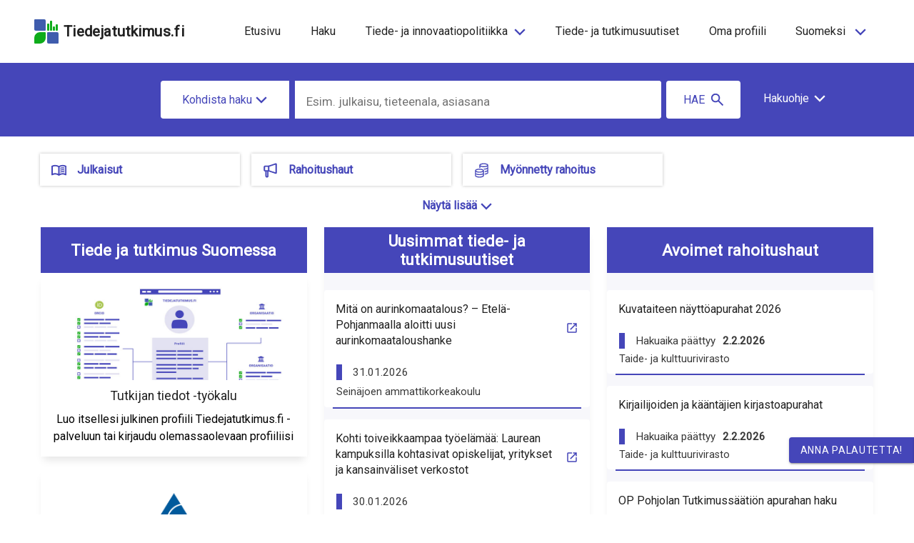

--- FILE ---
content_type: text/html; charset=utf-8
request_url: https://tiedejatutkimus.fi/Help/Home?topic=search&_=1669670639
body_size: 23870
content:
<!DOCTYPE html><html lang="fi" dir="ltr" data-beasties-container><head>
    <meta charset="utf-8">
    <title>RESEARCH.FI</title>
    <base href="/fi/">
    <meta name="viewport" content="width=device-width, initial-scale=1">
    <link rel="icon" type="image/x-icon" href="assets/favicon.ico">
    <!-- <script
      async
      src="https://platform.twitter.com/widgets.js"
      charset="utf-8"
    ></script>
    <meta name="twitter:dnt" content="on" /> -->
  <link rel="stylesheet" href="styles-75HGEAGU.css"><style ng-app-id="serverApp">.content-container[_ngcontent-serverApp-c895457134]{display:flex;flex-direction:column;height:100vh}.main[_ngcontent-serverApp-c895457134]{flex:1 0 auto}</style><style ng-app-id="serverApp">#overlay{position:absolute;z-index:999;left:0;top:88px;background:#00000080;width:100%;height:100vh}app-header a.logo-text:hover{text-decoration:none}app-header header{max-width:1440px;margin:0 auto}app-header .navbar-brand{display:block;margin-right:0}app-header .skip-links ul{list-style:none}app-header .navbar{padding:1.2rem 0rem;margin:0 15px 0 10px}app-header .navbar-expand .navbar-nav .nav-link{padding-right:2px;padding-left:2px}app-header a{color:#000000de!important}app-header ul.navbar-nav.main{justify-content:center}app-header ul.nav-left.navbar-nav.main{justify-content:flex-start}app-header ul.nav-right.navbar-nav.main{justify-content:flex-end}app-header a.nav-item{font-size:1rem}app-header .nav-link{display:inline-block;transition:none}app-header .nav-item{margin:0 .8rem}app-header .overflow-hider{overflow:hidden}app-header .absolute{position:absolute;top:0;right:0}app-header .fa-bars{transform:scale(2.35,1.3)}app-header .fa-times{transform:scale(1.5)}app-header .toggle-icon{margin-bottom:5px}app-header li.col-4{padding:0}app-header .hidden{display:none}app-header button.menu{border:none;padding:.25rem 0}app-header .toggle-button-wrapper{float:right}app-header .toggle-menu-text{font-weight:700;text-align:end}app-header .logo{padding-left:0;padding-right:0}app-header .logo img{max-width:235px;padding:0}app-header .logo-text{font-weight:bolder;letter-spacing:.02em;font-size:1.3rem}app-header nav.nav-top{margin-left:auto}app-header a.nav-item.nav-link.active-lang.parent-link,app-header .active-link.parent-link{background-color:#e8e8f4}app-header a.nav-item.nav-link.active-lang.lang-box,app-header .active-link.lang-box{text-decoration:underline}app-header .dropdown a.nav-item.nav-link.active-lang,app-header .dropdown .active-link{font-weight:500;background-color:transparent}app-header .nav-link{padding:.2rem 1rem;margin-right:0;margin-left:0}app-header .separator{font-weight:700;padding:0 2px}app-header button.nav-item{background:none;border:0;box-shadow:none}app-header ul.dropdown{position:absolute;z-index:9999;text-align:left;list-style:none;margin-top:2px;padding:0}app-header ul.dropdown li a{display:block;padding:.6rem 1rem;text-decoration:none}app-header .disabled-link{pointer-events:none}app-header .parent{cursor:pointer}app-header .collapse.navbar-collapse.menu.mobile-bar.open{overflow-x:hidden;right:-1.3rem}app-header .navbar-nav.lang{width:calc(100vw - 56px);min-width:304px;max-width:484px}app-header .collapse.navbar-collapse.menu.mobile-bar{position:absolute;right:-110vw;top:66px;z-index:1000;transition:right .25s ease-out;display:block!important;box-sizing:content-box;overflow-x:hidden;width:calc(100vw - 40px);min-width:320px;max-width:500px;min-height:15rem}app-header .collapse.navbar-collapse.menu.mobile-bar ul.main{justify-content:space-evenly;margin:0 auto}app-header .collapse.navbar-collapse.menu.mobile-bar li{flex:1 1 auto;display:flex;padding:0;align-items:center;margin:0}app-header .collapse.navbar-collapse.menu.mobile-bar li a{padding:.9375rem 1.25rem}app-header .collapse.navbar-collapse.menu.mobile-bar .main li a{display:flex}app-header .collapse.navbar-collapse.menu.mobile-bar li .label{padding:0;font-size:1rem}app-header .collapse.navbar-collapse.menu.mobile-bar li a.lang-box{width:100%;border-right-width:0px!important;margin:0 1px;padding:15px 0;display:flex;justify-content:center}app-header .collapse.navbar-collapse.menu.mobile-bar li a.lang-box .label:hover{text-decoration:underline}app-header .collapse.navbar-collapse.menu.mobile-bar .fa-angle-down{font-size:2.5rem;padding-right:25px}app-header .beta-mobile-menu{top:.875rem}app-header ul.navbar-nav.mx-auto.disabled{opacity:.5;pointer-events:none}@media (min-width: 1200px){app-header .mobile{display:none}app-header .navbar-expand-lg .navbar-nav{flex-direction:row;justify-content:flex-end;text-align:center}app-header .skip-links ul{display:flex;padding-inline-start:0}app-header .skip-links li{padding:0 15px}}@media (max-width: 1199px){app-header .desktop{display:none}app-header #overlay{top:67px}app-header .lang-selector{display:none!important}app-header .navbar{margin-right:0;padding:8px 0}app-header .navbar-toggler,app-header .navbar-toggler-right{display:block;font-size:1rem}app-header .navbar-expand-lg .navbar-collapse{flex-basis:auto}app-header .navbar-expand-lg .navbar-nav{flex-direction:column}app-header .navbar-expand.mx-auto.navbar-nav.lang.mobile .navbar-nav{flex-direction:row;width:100%;max-width:800px}app-header .navbar-expand.mx-auto.navbar-nav.lang.mobile .navbar-nav li:first-child a{margin-left:0;border-left-width:0px}app-header .navbar-expand.mx-auto.navbar-nav.lang.mobile .navbar-nav li:last-child a{border-right-width:0px}app-header nav.nav-top{padding-top:0;padding-right:15px}app-header .nav-item{display:flex;justify-content:space-between;margin:0 8px 0 0}app-header .nav-item .label{margin-left:6px}app-header .nav-item.lang-box .label{margin-left:0}app-header .parent-link{text-align:left}app-header .parent a{padding:0}app-header .dropdown-icon{margin-left:10px;max-width:14px}app-header ul.dropdown{position:relative;min-width:100%;margin-left:0}app-header ul.dropdown li{margin-left:1.5rem!important}app-header ul.dropdown a{text-transform:unset}app-header .collapse.navbar-collapse.menu.mobile-bar li{display:block}app-header .parent-link:after{margin-left:15px;position:relative;top:-3px}}@media (max-width: 661px){app-header .beta-info{width:auto}}@media (max-width: 400px){app-header .navbar-toggler,app-header .navbar-toggler-right{font-size:.9rem}app-header .logo-text{font-size:.9rem}app-header nav.nav-top{padding-right:0}}
</style><style ng-app-id="serverApp">app-footer .review-button{position:fixed;z-index:999;right:0;bottom:10%}app-footer button.review{text-transform:uppercase;letter-spacing:.7px;border-top-right-radius:0;border-bottom-right-radius:0;right:-64px;transition:.2s}app-footer button.review:focus{text-decoration:underline}app-footer button.close{right:-64px;width:64px;transition:.2s;border-radius:0}app-footer .review-button:hover>button.review,app-footer .review-button:hover>button.close{transition:.2s;right:0}app-footer html.cdk-global-scrollblock button.review{right:-20%}app-footer footer{width:100%;padding:2rem 0}app-footer footer a:hover{text-decoration:underline;text-decoration-color:#4546b9!important}app-footer .header{text-transform:uppercase;font-weight:500;font-size:1rem;display:block;padding:1rem 0}app-footer .col{border:0px solid}app-footer ul{padding-inline-start:0px}app-footer li{padding:.5rem 0;list-style:none;font-weight:700}app-footer .href:hover{text-decoration:underline;cursor:pointer}app-footer .reverse{unicode-bidi:bidi-override;direction:rtl}app-footer img.logo{max-width:200px;height:auto;display:block}app-footer .social ul{margin-bottom:5px}app-footer .social-icon{font-size:2rem;padding-right:1rem}app-footer .build-info{font-size:9px;opacity:.6}app-footer .pull-right{clear:both}app-footer a{font-weight:700}@media (max-width: 991px){app-footer footer .col{min-width:100%;text-align:center;padding:0}app-footer img.logo{margin:0 auto}app-footer .header{padding:5rem 0 14px}app-footer footer ul{padding:0;margin-top:0;margin-bottom:0rem}app-footer footer li{padding:1rem}app-footer .social{text-align:center}app-footer .fa{padding:1rem}app-footer .pull-right{float:none}}
</style><style ng-app-id="serverApp">[_nghost-serverApp-c2183638071]{color:#4546b9;display:inline-block;line-height:inherit}[_nghost-serverApp-c2183638071]   .svg-icon[_ngcontent-serverApp-c2183638071]{display:inline-block!important;max-width:40px;max-height:40px}[_nghost-serverApp-c2183638071]   .svg-icon.figures-page[_ngcontent-serverApp-c2183638071]{color:#000}[_nghost-serverApp-c2183638071]   .main-category-icon[_ngcontent-serverApp-c2183638071]{color:#4546b9!important;fill:#4546b9!important;margin-right:14px;margin-left:3px;width:23px;height:23px}[_nghost-serverApp-c2183638071]   .info-icon[_ngcontent-serverApp-c2183638071]{width:20px;height:20px;margin-top:-2px}[_nghost-serverApp-c2183638071]   .info-icon.info-banner[_ngcontent-serverApp-c2183638071]{width:38px;height:38px;margin-right:4px}[_nghost-serverApp-c2183638071]   .info-icon.filters-icon[_ngcontent-serverApp-c2183638071]{margin-left:-3px}[_nghost-serverApp-c2183638071]   .info-icon.faq-icon[_ngcontent-serverApp-c2183638071]{width:38px;height:38px;margin-top:-2px;margin-left:7px;color:#c5c5e5}[_nghost-serverApp-c2183638071]   .info-icon.figures-page[_ngcontent-serverApp-c2183638071]{width:25px;height:25px;margin-top:-2px;margin-left:-3px;margin-right:-4px}[_nghost-serverApp-c2183638071]   .info-icon.green-info-box[_ngcontent-serverApp-c2183638071]{width:28px;height:28px;margin-top:3px;color:#294210}[_nghost-serverApp-c2183638071]   .info-icon.info-box-large[_ngcontent-serverApp-c2183638071]{width:24px;height:24px;margin-top:-4px}[_nghost-serverApp-c2183638071]   .info-icon.banner-icon[_ngcontent-serverApp-c2183638071]{width:25px;height:25px;margin-top:-4px}[_nghost-serverApp-c2183638071]   .info-icon-transparent[_ngcontent-serverApp-c2183638071]{width:19px;height:19px}[_nghost-serverApp-c2183638071]   .info-icon-transparent.mini-info-icon[_ngcontent-serverApp-c2183638071]{margin-right:7px;margin-top:-1px;margin-left:-2px}[_nghost-serverApp-c2183638071]   .quote-icon[_ngcontent-serverApp-c2183638071]{color:#4546b9;fill:#4546b9;width:16px;height:16px;margin-top:-4px;margin-right:8px}[_nghost-serverApp-c2183638071]   .contact-icon[_ngcontent-serverApp-c2183638071]{color:#4546b9;fill:#4546b9;height:20px;width:20px;margin-right:-5px;margin-top:-3px}[_nghost-serverApp-c2183638071]   .twitter-icon[_ngcontent-serverApp-c2183638071]{height:30px;width:40px;margin-right:2px;display:inline-flex;color:#4546b9;fill:#4546b9}[_nghost-serverApp-c2183638071]   .show-as-image-button[_ngcontent-serverApp-c2183638071]{height:18px;width:18px;color:#fff;fill:#fff;margin-right:10px}[_nghost-serverApp-c2183638071]   .plus-icon[_ngcontent-serverApp-c2183638071], [_nghost-serverApp-c2183638071]   .minus-icon[_ngcontent-serverApp-c2183638071]{width:22px;height:22px;margin-top:-5px}[_nghost-serverApp-c2183638071]   .lock_open-icon[_ngcontent-serverApp-c2183638071]{width:16px;height:16px;margin-left:-4px;margin-right:3px;color:#bc520a}[_nghost-serverApp-c2183638071]   .lock_open-icon.open-access-svg[_ngcontent-serverApp-c2183638071]{color:#294210;margin-top:5px}[_nghost-serverApp-c2183638071]   .open_in_new-icon-openaccess[_ngcontent-serverApp-c2183638071], [_nghost-serverApp-c2183638071]   .open_in_new-icon[_ngcontent-serverApp-c2183638071]{width:18px;height:18px;margin-left:5px;margin-bottom:2px}[_nghost-serverApp-c2183638071]   .open_in_new-icon-openaccess.open-access-svg[_ngcontent-serverApp-c2183638071], [_nghost-serverApp-c2183638071]   .open_in_new-icon.open-access-svg[_ngcontent-serverApp-c2183638071]{margin-top:5px;margin-bottom:4px;color:#294210}[_nghost-serverApp-c2183638071]   .open_in_new-icon-openaccess.doi-svg[_ngcontent-serverApp-c2183638071], [_nghost-serverApp-c2183638071]   .open_in_new-icon.doi-svg[_ngcontent-serverApp-c2183638071]{margin-bottom:4px!important;color:#363636}[_nghost-serverApp-c2183638071]   .open_in_new-icon-openaccess.contact-icon[_ngcontent-serverApp-c2183638071], [_nghost-serverApp-c2183638071]   .open_in_new-icon.contact-icon[_ngcontent-serverApp-c2183638071]{color:#4546b9}[_nghost-serverApp-c2183638071]   .open_in_new-icon-openaccess.button-icon[_ngcontent-serverApp-c2183638071], [_nghost-serverApp-c2183638071]   .open_in_new-icon.button-icon[_ngcontent-serverApp-c2183638071]{height:18px;width:18px;margin-left:7px;margin-top:1px}[_nghost-serverApp-c2183638071]   .warning-icon[_ngcontent-serverApp-c2183638071]{width:25px;height:25px;color:#000000de}[_nghost-serverApp-c2183638071]   .theme-purple[_ngcontent-serverApp-c2183638071]{color:#4546b9}[_nghost-serverApp-c2183638071]   .share-icon.button-icon[_ngcontent-serverApp-c2183638071]{max-width:20px;max-height:20px}[_nghost-serverApp-c2183638071]   .search-icon.button-icon[_ngcontent-serverApp-c2183638071]{color:#fff;width:23px;height:23px;margin-right:7px}[_nghost-serverApp-c2183638071]   .search-icon.tab-button-icon[_ngcontent-serverApp-c2183638071]{max-width:24px;max-height:24px}[_nghost-serverApp-c2183638071]   .search-icon.main-search-button[_ngcontent-serverApp-c2183638071]{width:23px;height:23px;margin-top:-2px;margin-right:-45px;margin-left:-30px}@media (max-width: 767px){[_nghost-serverApp-c2183638071]   .search-icon.main-search-button[_ngcontent-serverApp-c2183638071]{display:none!important}}[_nghost-serverApp-c2183638071]   .chevron-up-icon[_ngcontent-serverApp-c2183638071], [_nghost-serverApp-c2183638071]   .chevron-down-icon[_ngcontent-serverApp-c2183638071], [_nghost-serverApp-c2183638071]   .chevron-left-icon[_ngcontent-serverApp-c2183638071], [_nghost-serverApp-c2183638071]   .chevron-right-icon[_ngcontent-serverApp-c2183638071], [_nghost-serverApp-c2183638071]   .chevron-icon[_ngcontent-serverApp-c2183638071]{width:18px;height:18px}[_nghost-serverApp-c2183638071]   .chevron-up-icon.navi-icon[_ngcontent-serverApp-c2183638071], [_nghost-serverApp-c2183638071]   .chevron-down-icon.navi-icon[_ngcontent-serverApp-c2183638071], [_nghost-serverApp-c2183638071]   .chevron-left-icon.navi-icon[_ngcontent-serverApp-c2183638071], [_nghost-serverApp-c2183638071]   .chevron-right-icon.navi-icon[_ngcontent-serverApp-c2183638071], [_nghost-serverApp-c2183638071]   .chevron-icon.navi-icon[_ngcontent-serverApp-c2183638071]{color:#000000de}[_nghost-serverApp-c2183638071]   .chevron-up-icon.beta-search-icon[_ngcontent-serverApp-c2183638071], [_nghost-serverApp-c2183638071]   .chevron-down-icon.beta-search-icon[_ngcontent-serverApp-c2183638071], [_nghost-serverApp-c2183638071]   .chevron-left-icon.beta-search-icon[_ngcontent-serverApp-c2183638071], [_nghost-serverApp-c2183638071]   .chevron-right-icon.beta-search-icon[_ngcontent-serverApp-c2183638071], [_nghost-serverApp-c2183638071]   .chevron-icon.beta-search-icon[_ngcontent-serverApp-c2183638071]{color:#fff}[_nghost-serverApp-c2183638071]   .chevron-up-icon.button-icon[_ngcontent-serverApp-c2183638071], [_nghost-serverApp-c2183638071]   .chevron-down-icon.button-icon[_ngcontent-serverApp-c2183638071], [_nghost-serverApp-c2183638071]   .chevron-left-icon.button-icon[_ngcontent-serverApp-c2183638071], [_nghost-serverApp-c2183638071]   .chevron-right-icon.button-icon[_ngcontent-serverApp-c2183638071], [_nghost-serverApp-c2183638071]   .chevron-icon.button-icon[_ngcontent-serverApp-c2183638071]{width:20px;height:20px;margin-left:5px}[_nghost-serverApp-c2183638071]   .chevron-up-icon.single-page[_ngcontent-serverApp-c2183638071], [_nghost-serverApp-c2183638071]   .chevron-down-icon.single-page[_ngcontent-serverApp-c2183638071], [_nghost-serverApp-c2183638071]   .chevron-left-icon.single-page[_ngcontent-serverApp-c2183638071], [_nghost-serverApp-c2183638071]   .chevron-right-icon.single-page[_ngcontent-serverApp-c2183638071], [_nghost-serverApp-c2183638071]   .chevron-icon.single-page[_ngcontent-serverApp-c2183638071]{fill:#4546b9;cursor:pointer}[_nghost-serverApp-c2183638071]   .chevron-up-icon.search-help[_ngcontent-serverApp-c2183638071], [_nghost-serverApp-c2183638071]   .chevron-down-icon.search-help[_ngcontent-serverApp-c2183638071], [_nghost-serverApp-c2183638071]   .chevron-left-icon.search-help[_ngcontent-serverApp-c2183638071], [_nghost-serverApp-c2183638071]   .chevron-right-icon.search-help[_ngcontent-serverApp-c2183638071], [_nghost-serverApp-c2183638071]   .chevron-icon.search-help[_ngcontent-serverApp-c2183638071]{color:#fff;margin-left:6px;margin-top:-2px}[_nghost-serverApp-c2183638071]   .chevron-up-icon.theme-color[_ngcontent-serverApp-c2183638071], [_nghost-serverApp-c2183638071]   .chevron-down-icon.theme-color[_ngcontent-serverApp-c2183638071], [_nghost-serverApp-c2183638071]   .chevron-left-icon.theme-color[_ngcontent-serverApp-c2183638071], [_nghost-serverApp-c2183638071]   .chevron-right-icon.theme-color[_ngcontent-serverApp-c2183638071], [_nghost-serverApp-c2183638071]   .chevron-icon.theme-color[_ngcontent-serverApp-c2183638071]{fill:#4546b9;color:#4546b9}[_nghost-serverApp-c2183638071]   .tertiary-button-icon.icon-left[_ngcontent-serverApp-c2183638071]{margin-right:8px!important}[_nghost-serverApp-c2183638071]   .tertiary-button-icon.icon-right[_ngcontent-serverApp-c2183638071]{margin-left:8px!important}[_nghost-serverApp-c2183638071]   .chevron-left-icon[_ngcontent-serverApp-c2183638071]{margin-right:4px}[_nghost-serverApp-c2183638071]   .chevron-left-icon.button-icon[_ngcontent-serverApp-c2183638071]{width:16px;height:16px;margin-top:-3px}[_nghost-serverApp-c2183638071]   .chevron-left-icon.nav-icon[_ngcontent-serverApp-c2183638071]{color:#fff}[_nghost-serverApp-c2183638071]   .chevron-right-icon[_ngcontent-serverApp-c2183638071]{margin-left:4px}[_nghost-serverApp-c2183638071]   .chevron-right-icon.button-icon[_ngcontent-serverApp-c2183638071]{width:16px;height:16px;margin-top:-3px}[_nghost-serverApp-c2183638071]   .chevron-right-icon.nav-icon[_ngcontent-serverApp-c2183638071]{color:#fff}[_nghost-serverApp-c2183638071]   .chevron-down-icon.tertiary-button-icon[_ngcontent-serverApp-c2183638071]{margin-left:4px;width:18px;height:18px;margin-top:0}[_nghost-serverApp-c2183638071]   .chevron-left-pagination[_ngcontent-serverApp-c2183638071]{width:16px;height:16px;margin-top:-3px;margin-right:7px}[_nghost-serverApp-c2183638071]   .chevron-right-pagination[_ngcontent-serverApp-c2183638071]{width:16px;height:16px;margin-top:-3px;margin-left:7px}[_nghost-serverApp-c2183638071]   .chevron-down-icon-search[_ngcontent-serverApp-c2183638071]{width:18px;height:18px;margin-top:-2px}[_nghost-serverApp-c2183638071]   .arrow-left-icon[_ngcontent-serverApp-c2183638071], [_nghost-serverApp-c2183638071]   .arrow-right-icon[_ngcontent-serverApp-c2183638071]{height:25px;width:25px;fill:#fff}[_nghost-serverApp-c2183638071]   .sliders-icon[_ngcontent-serverApp-c2183638071]{width:22px;height:22px;margin-top:-4px;margin-right:13px;margin-left:0;fill:#4546b9}[_nghost-serverApp-c2183638071]   .sliders-icon.button-icon[_ngcontent-serverApp-c2183638071]{height:16px;margin-top:-1px;margin-right:0}[_nghost-serverApp-c2183638071]   .primary-button-icon[_ngcontent-serverApp-c2183638071]{color:#fff!important;fill:#fff!important}[_nghost-serverApp-c2183638071]   .primary-button-icon[_ngcontent-serverApp-c2183638071]   .download-icon[_ngcontent-serverApp-c2183638071]{color:#fff!important;fill:#fff!important}[_nghost-serverApp-c2183638071]   .edit-icon.button-icon[_ngcontent-serverApp-c2183638071]{height:22px;width:22px}[_nghost-serverApp-c2183638071]   .delete-icon[_ngcontent-serverApp-c2183638071]{width:18px;height:20px;margin-top:-3px;margin-right:5px;margin-left:-3px;color:#4546b9;fill:#4546b9}[_nghost-serverApp-c2183638071]   .delete-icon.filters-icon[_ngcontent-serverApp-c2183638071]{color:#000;fill:#000}[_nghost-serverApp-c2183638071]   .chart-icon[_ngcontent-serverApp-c2183638071]{width:20px;height:20px}[_nghost-serverApp-c2183638071]   .fa-chart-bar.button-icon[_ngcontent-serverApp-c2183638071]{color:#fff;width:23px;height:23px;margin-right:7px}[_nghost-serverApp-c2183638071]   .link-icon[_ngcontent-serverApp-c2183638071]{width:25px;height:25px;margin-top:-2px;color:#fff}[_nghost-serverApp-c2183638071]   .close-icon[_ngcontent-serverApp-c2183638071]{width:24px;color:#000;fill:#000}[_nghost-serverApp-c2183638071]   .close-icon.give-feedback[_ngcontent-serverApp-c2183638071], [_nghost-serverApp-c2183638071]   .close-icon.close-component[_ngcontent-serverApp-c2183638071]{color:#4546b9;fill:#4546b9}[_nghost-serverApp-c2183638071]   .close-icon.filters-icon[_ngcontent-serverApp-c2183638071]{width:20px;height:20px;color:#000;fill:#000;margin-top:-2px;margin-left:3px;margin-right:-22px}[_nghost-serverApp-c2183638071]   .copy-icon[_ngcontent-serverApp-c2183638071]{color:#4546b9;fill:#4546b9;width:16px;height:16px;margin-top:-3px;margin-left:8px;margin-right:8px}[_nghost-serverApp-c2183638071]   .download-icon[_ngcontent-serverApp-c2183638071]{color:#4546b9;fill:#4546b9;width:22px;height:22px;margin-top:-3px;margin-left:8px;margin-right:8px}[_nghost-serverApp-c2183638071]   .innovation-system-icon[_ngcontent-serverApp-c2183638071]{width:22px;height:22px;margin-top:11px;margin-left:12px;fill:#fff}[_nghost-serverApp-c2183638071]   .innovation-system-icon.euro-sign-icon[_ngcontent-serverApp-c2183638071]{margin-left:10px}[_nghost-serverApp-c2183638071]   .person-contact-item-icon[_ngcontent-serverApp-c2183638071]{height:21px;width:23px;margin-top:-2px;color:#4546b9;fill:#4546b9}[_nghost-serverApp-c2183638071]   .person-contact-item-icon.email-icon[_ngcontent-serverApp-c2183638071]{height:22px;width:22px;margin-right:7px}[_nghost-serverApp-c2183638071]   .registration-step-icon[_ngcontent-serverApp-c2183638071], [_nghost-serverApp-c2183638071]   .deployment-step-icon[_ngcontent-serverApp-c2183638071], [_nghost-serverApp-c2183638071]   .undo-icon[_ngcontent-serverApp-c2183638071]{color:#4546b9;fill:#4546b9}[_nghost-serverApp-c2183638071]   .fa-angle-double-left[_ngcontent-serverApp-c2183638071], [_nghost-serverApp-c2183638071]   .fa-angle-double-right[_ngcontent-serverApp-c2183638071]{color:#4546b9;fill:#4546b9;width:16px;height:16px}@media (max-width: 991px){[_nghost-serverApp-c2183638071]   .info-icon[_ngcontent-serverApp-c2183638071]{display:none}}</style><style ng-app-id="serverApp">.mat-mdc-button-base{text-decoration:none}.mat-mdc-button-base .mat-icon{min-height:fit-content;flex-shrink:0}.mdc-button{-webkit-user-select:none;user-select:none;position:relative;display:inline-flex;align-items:center;justify-content:center;box-sizing:border-box;min-width:64px;border:none;outline:none;line-height:inherit;-webkit-appearance:none;overflow:visible;vertical-align:middle;background:rgba(0,0,0,0);padding:0 8px}.mdc-button::-moz-focus-inner{padding:0;border:0}.mdc-button:active{outline:none}.mdc-button:hover{cursor:pointer}.mdc-button:disabled{cursor:default;pointer-events:none}.mdc-button[hidden]{display:none}.mdc-button .mdc-button__label{position:relative}.mat-mdc-button{padding:0 var(--mat-button-text-horizontal-padding, 12px);height:var(--mat-button-text-container-height, 40px);font-family:var(--mat-button-text-label-text-font, var(--mat-sys-label-large-font));font-size:var(--mat-button-text-label-text-size, var(--mat-sys-label-large-size));letter-spacing:var(--mat-button-text-label-text-tracking, var(--mat-sys-label-large-tracking));text-transform:var(--mat-button-text-label-text-transform);font-weight:var(--mat-button-text-label-text-weight, var(--mat-sys-label-large-weight))}.mat-mdc-button,.mat-mdc-button .mdc-button__ripple{border-radius:var(--mat-button-text-container-shape, var(--mat-sys-corner-full))}.mat-mdc-button:not(:disabled){color:var(--mat-button-text-label-text-color, var(--mat-sys-primary))}.mat-mdc-button[disabled],.mat-mdc-button.mat-mdc-button-disabled{cursor:default;pointer-events:none;color:var(--mat-button-text-disabled-label-text-color, color-mix(in srgb, var(--mat-sys-on-surface) 38%, transparent))}.mat-mdc-button.mat-mdc-button-disabled-interactive{pointer-events:auto}.mat-mdc-button:has(.material-icons,mat-icon,[matButtonIcon]){padding:0 var(--mat-button-text-with-icon-horizontal-padding, 16px)}.mat-mdc-button>.mat-icon{margin-right:var(--mat-button-text-icon-spacing, 8px);margin-left:var(--mat-button-text-icon-offset, -4px)}[dir=rtl] .mat-mdc-button>.mat-icon{margin-right:var(--mat-button-text-icon-offset, -4px);margin-left:var(--mat-button-text-icon-spacing, 8px)}.mat-mdc-button .mdc-button__label+.mat-icon{margin-right:var(--mat-button-text-icon-offset, -4px);margin-left:var(--mat-button-text-icon-spacing, 8px)}[dir=rtl] .mat-mdc-button .mdc-button__label+.mat-icon{margin-right:var(--mat-button-text-icon-spacing, 8px);margin-left:var(--mat-button-text-icon-offset, -4px)}.mat-mdc-button .mat-ripple-element{background-color:var(--mat-button-text-ripple-color, color-mix(in srgb, var(--mat-sys-primary) calc(var(--mat-sys-pressed-state-layer-opacity) * 100%), transparent))}.mat-mdc-button .mat-mdc-button-persistent-ripple::before{background-color:var(--mat-button-text-state-layer-color, var(--mat-sys-primary))}.mat-mdc-button.mat-mdc-button-disabled .mat-mdc-button-persistent-ripple::before{background-color:var(--mat-button-text-disabled-state-layer-color, var(--mat-sys-on-surface-variant))}.mat-mdc-button:hover>.mat-mdc-button-persistent-ripple::before{opacity:var(--mat-button-text-hover-state-layer-opacity, var(--mat-sys-hover-state-layer-opacity))}.mat-mdc-button.cdk-program-focused>.mat-mdc-button-persistent-ripple::before,.mat-mdc-button.cdk-keyboard-focused>.mat-mdc-button-persistent-ripple::before,.mat-mdc-button.mat-mdc-button-disabled-interactive:focus>.mat-mdc-button-persistent-ripple::before{opacity:var(--mat-button-text-focus-state-layer-opacity, var(--mat-sys-focus-state-layer-opacity))}.mat-mdc-button:active>.mat-mdc-button-persistent-ripple::before{opacity:var(--mat-button-text-pressed-state-layer-opacity, var(--mat-sys-pressed-state-layer-opacity))}.mat-mdc-button .mat-mdc-button-touch-target{position:absolute;top:50%;height:var(--mat-button-text-touch-target-size, 48px);display:var(--mat-button-text-touch-target-display, block);left:0;right:0;transform:translateY(-50%)}.mat-mdc-unelevated-button{transition:box-shadow 280ms cubic-bezier(0.4, 0, 0.2, 1);height:var(--mat-button-filled-container-height, 40px);font-family:var(--mat-button-filled-label-text-font, var(--mat-sys-label-large-font));font-size:var(--mat-button-filled-label-text-size, var(--mat-sys-label-large-size));letter-spacing:var(--mat-button-filled-label-text-tracking, var(--mat-sys-label-large-tracking));text-transform:var(--mat-button-filled-label-text-transform);font-weight:var(--mat-button-filled-label-text-weight, var(--mat-sys-label-large-weight));padding:0 var(--mat-button-filled-horizontal-padding, 24px)}.mat-mdc-unelevated-button>.mat-icon{margin-right:var(--mat-button-filled-icon-spacing, 8px);margin-left:var(--mat-button-filled-icon-offset, -8px)}[dir=rtl] .mat-mdc-unelevated-button>.mat-icon{margin-right:var(--mat-button-filled-icon-offset, -8px);margin-left:var(--mat-button-filled-icon-spacing, 8px)}.mat-mdc-unelevated-button .mdc-button__label+.mat-icon{margin-right:var(--mat-button-filled-icon-offset, -8px);margin-left:var(--mat-button-filled-icon-spacing, 8px)}[dir=rtl] .mat-mdc-unelevated-button .mdc-button__label+.mat-icon{margin-right:var(--mat-button-filled-icon-spacing, 8px);margin-left:var(--mat-button-filled-icon-offset, -8px)}.mat-mdc-unelevated-button .mat-ripple-element{background-color:var(--mat-button-filled-ripple-color, color-mix(in srgb, var(--mat-sys-on-primary) calc(var(--mat-sys-pressed-state-layer-opacity) * 100%), transparent))}.mat-mdc-unelevated-button .mat-mdc-button-persistent-ripple::before{background-color:var(--mat-button-filled-state-layer-color, var(--mat-sys-on-primary))}.mat-mdc-unelevated-button.mat-mdc-button-disabled .mat-mdc-button-persistent-ripple::before{background-color:var(--mat-button-filled-disabled-state-layer-color, var(--mat-sys-on-surface-variant))}.mat-mdc-unelevated-button:hover>.mat-mdc-button-persistent-ripple::before{opacity:var(--mat-button-filled-hover-state-layer-opacity, var(--mat-sys-hover-state-layer-opacity))}.mat-mdc-unelevated-button.cdk-program-focused>.mat-mdc-button-persistent-ripple::before,.mat-mdc-unelevated-button.cdk-keyboard-focused>.mat-mdc-button-persistent-ripple::before,.mat-mdc-unelevated-button.mat-mdc-button-disabled-interactive:focus>.mat-mdc-button-persistent-ripple::before{opacity:var(--mat-button-filled-focus-state-layer-opacity, var(--mat-sys-focus-state-layer-opacity))}.mat-mdc-unelevated-button:active>.mat-mdc-button-persistent-ripple::before{opacity:var(--mat-button-filled-pressed-state-layer-opacity, var(--mat-sys-pressed-state-layer-opacity))}.mat-mdc-unelevated-button .mat-mdc-button-touch-target{position:absolute;top:50%;height:var(--mat-button-filled-touch-target-size, 48px);display:var(--mat-button-filled-touch-target-display, block);left:0;right:0;transform:translateY(-50%)}.mat-mdc-unelevated-button:not(:disabled){color:var(--mat-button-filled-label-text-color, var(--mat-sys-on-primary));background-color:var(--mat-button-filled-container-color, var(--mat-sys-primary))}.mat-mdc-unelevated-button,.mat-mdc-unelevated-button .mdc-button__ripple{border-radius:var(--mat-button-filled-container-shape, var(--mat-sys-corner-full))}.mat-mdc-unelevated-button[disabled],.mat-mdc-unelevated-button.mat-mdc-button-disabled{cursor:default;pointer-events:none;color:var(--mat-button-filled-disabled-label-text-color, color-mix(in srgb, var(--mat-sys-on-surface) 38%, transparent));background-color:var(--mat-button-filled-disabled-container-color, color-mix(in srgb, var(--mat-sys-on-surface) 12%, transparent))}.mat-mdc-unelevated-button.mat-mdc-button-disabled-interactive{pointer-events:auto}.mat-mdc-raised-button{transition:box-shadow 280ms cubic-bezier(0.4, 0, 0.2, 1);box-shadow:var(--mat-button-protected-container-elevation-shadow, var(--mat-sys-level1));height:var(--mat-button-protected-container-height, 40px);font-family:var(--mat-button-protected-label-text-font, var(--mat-sys-label-large-font));font-size:var(--mat-button-protected-label-text-size, var(--mat-sys-label-large-size));letter-spacing:var(--mat-button-protected-label-text-tracking, var(--mat-sys-label-large-tracking));text-transform:var(--mat-button-protected-label-text-transform);font-weight:var(--mat-button-protected-label-text-weight, var(--mat-sys-label-large-weight));padding:0 var(--mat-button-protected-horizontal-padding, 24px)}.mat-mdc-raised-button>.mat-icon{margin-right:var(--mat-button-protected-icon-spacing, 8px);margin-left:var(--mat-button-protected-icon-offset, -8px)}[dir=rtl] .mat-mdc-raised-button>.mat-icon{margin-right:var(--mat-button-protected-icon-offset, -8px);margin-left:var(--mat-button-protected-icon-spacing, 8px)}.mat-mdc-raised-button .mdc-button__label+.mat-icon{margin-right:var(--mat-button-protected-icon-offset, -8px);margin-left:var(--mat-button-protected-icon-spacing, 8px)}[dir=rtl] .mat-mdc-raised-button .mdc-button__label+.mat-icon{margin-right:var(--mat-button-protected-icon-spacing, 8px);margin-left:var(--mat-button-protected-icon-offset, -8px)}.mat-mdc-raised-button .mat-ripple-element{background-color:var(--mat-button-protected-ripple-color, color-mix(in srgb, var(--mat-sys-primary) calc(var(--mat-sys-pressed-state-layer-opacity) * 100%), transparent))}.mat-mdc-raised-button .mat-mdc-button-persistent-ripple::before{background-color:var(--mat-button-protected-state-layer-color, var(--mat-sys-primary))}.mat-mdc-raised-button.mat-mdc-button-disabled .mat-mdc-button-persistent-ripple::before{background-color:var(--mat-button-protected-disabled-state-layer-color, var(--mat-sys-on-surface-variant))}.mat-mdc-raised-button:hover>.mat-mdc-button-persistent-ripple::before{opacity:var(--mat-button-protected-hover-state-layer-opacity, var(--mat-sys-hover-state-layer-opacity))}.mat-mdc-raised-button.cdk-program-focused>.mat-mdc-button-persistent-ripple::before,.mat-mdc-raised-button.cdk-keyboard-focused>.mat-mdc-button-persistent-ripple::before,.mat-mdc-raised-button.mat-mdc-button-disabled-interactive:focus>.mat-mdc-button-persistent-ripple::before{opacity:var(--mat-button-protected-focus-state-layer-opacity, var(--mat-sys-focus-state-layer-opacity))}.mat-mdc-raised-button:active>.mat-mdc-button-persistent-ripple::before{opacity:var(--mat-button-protected-pressed-state-layer-opacity, var(--mat-sys-pressed-state-layer-opacity))}.mat-mdc-raised-button .mat-mdc-button-touch-target{position:absolute;top:50%;height:var(--mat-button-protected-touch-target-size, 48px);display:var(--mat-button-protected-touch-target-display, block);left:0;right:0;transform:translateY(-50%)}.mat-mdc-raised-button:not(:disabled){color:var(--mat-button-protected-label-text-color, var(--mat-sys-primary));background-color:var(--mat-button-protected-container-color, var(--mat-sys-surface))}.mat-mdc-raised-button,.mat-mdc-raised-button .mdc-button__ripple{border-radius:var(--mat-button-protected-container-shape, var(--mat-sys-corner-full))}.mat-mdc-raised-button:hover{box-shadow:var(--mat-button-protected-hover-container-elevation-shadow, var(--mat-sys-level2))}.mat-mdc-raised-button:focus{box-shadow:var(--mat-button-protected-focus-container-elevation-shadow, var(--mat-sys-level1))}.mat-mdc-raised-button:active,.mat-mdc-raised-button:focus:active{box-shadow:var(--mat-button-protected-pressed-container-elevation-shadow, var(--mat-sys-level1))}.mat-mdc-raised-button[disabled],.mat-mdc-raised-button.mat-mdc-button-disabled{cursor:default;pointer-events:none;color:var(--mat-button-protected-disabled-label-text-color, color-mix(in srgb, var(--mat-sys-on-surface) 38%, transparent));background-color:var(--mat-button-protected-disabled-container-color, color-mix(in srgb, var(--mat-sys-on-surface) 12%, transparent))}.mat-mdc-raised-button[disabled].mat-mdc-button-disabled,.mat-mdc-raised-button.mat-mdc-button-disabled.mat-mdc-button-disabled{box-shadow:var(--mat-button-protected-disabled-container-elevation-shadow, var(--mat-sys-level0))}.mat-mdc-raised-button.mat-mdc-button-disabled-interactive{pointer-events:auto}.mat-mdc-outlined-button{border-style:solid;transition:border 280ms cubic-bezier(0.4, 0, 0.2, 1);height:var(--mat-button-outlined-container-height, 40px);font-family:var(--mat-button-outlined-label-text-font, var(--mat-sys-label-large-font));font-size:var(--mat-button-outlined-label-text-size, var(--mat-sys-label-large-size));letter-spacing:var(--mat-button-outlined-label-text-tracking, var(--mat-sys-label-large-tracking));text-transform:var(--mat-button-outlined-label-text-transform);font-weight:var(--mat-button-outlined-label-text-weight, var(--mat-sys-label-large-weight));border-radius:var(--mat-button-outlined-container-shape, var(--mat-sys-corner-full));border-width:var(--mat-button-outlined-outline-width, 1px);padding:0 var(--mat-button-outlined-horizontal-padding, 24px)}.mat-mdc-outlined-button>.mat-icon{margin-right:var(--mat-button-outlined-icon-spacing, 8px);margin-left:var(--mat-button-outlined-icon-offset, -8px)}[dir=rtl] .mat-mdc-outlined-button>.mat-icon{margin-right:var(--mat-button-outlined-icon-offset, -8px);margin-left:var(--mat-button-outlined-icon-spacing, 8px)}.mat-mdc-outlined-button .mdc-button__label+.mat-icon{margin-right:var(--mat-button-outlined-icon-offset, -8px);margin-left:var(--mat-button-outlined-icon-spacing, 8px)}[dir=rtl] .mat-mdc-outlined-button .mdc-button__label+.mat-icon{margin-right:var(--mat-button-outlined-icon-spacing, 8px);margin-left:var(--mat-button-outlined-icon-offset, -8px)}.mat-mdc-outlined-button .mat-ripple-element{background-color:var(--mat-button-outlined-ripple-color, color-mix(in srgb, var(--mat-sys-primary) calc(var(--mat-sys-pressed-state-layer-opacity) * 100%), transparent))}.mat-mdc-outlined-button .mat-mdc-button-persistent-ripple::before{background-color:var(--mat-button-outlined-state-layer-color, var(--mat-sys-primary))}.mat-mdc-outlined-button.mat-mdc-button-disabled .mat-mdc-button-persistent-ripple::before{background-color:var(--mat-button-outlined-disabled-state-layer-color, var(--mat-sys-on-surface-variant))}.mat-mdc-outlined-button:hover>.mat-mdc-button-persistent-ripple::before{opacity:var(--mat-button-outlined-hover-state-layer-opacity, var(--mat-sys-hover-state-layer-opacity))}.mat-mdc-outlined-button.cdk-program-focused>.mat-mdc-button-persistent-ripple::before,.mat-mdc-outlined-button.cdk-keyboard-focused>.mat-mdc-button-persistent-ripple::before,.mat-mdc-outlined-button.mat-mdc-button-disabled-interactive:focus>.mat-mdc-button-persistent-ripple::before{opacity:var(--mat-button-outlined-focus-state-layer-opacity, var(--mat-sys-focus-state-layer-opacity))}.mat-mdc-outlined-button:active>.mat-mdc-button-persistent-ripple::before{opacity:var(--mat-button-outlined-pressed-state-layer-opacity, var(--mat-sys-pressed-state-layer-opacity))}.mat-mdc-outlined-button .mat-mdc-button-touch-target{position:absolute;top:50%;height:var(--mat-button-outlined-touch-target-size, 48px);display:var(--mat-button-outlined-touch-target-display, block);left:0;right:0;transform:translateY(-50%)}.mat-mdc-outlined-button:not(:disabled){color:var(--mat-button-outlined-label-text-color, var(--mat-sys-primary));border-color:var(--mat-button-outlined-outline-color, var(--mat-sys-outline))}.mat-mdc-outlined-button[disabled],.mat-mdc-outlined-button.mat-mdc-button-disabled{cursor:default;pointer-events:none;color:var(--mat-button-outlined-disabled-label-text-color, color-mix(in srgb, var(--mat-sys-on-surface) 38%, transparent));border-color:var(--mat-button-outlined-disabled-outline-color, color-mix(in srgb, var(--mat-sys-on-surface) 12%, transparent))}.mat-mdc-outlined-button.mat-mdc-button-disabled-interactive{pointer-events:auto}.mat-tonal-button{transition:box-shadow 280ms cubic-bezier(0.4, 0, 0.2, 1);height:var(--mat-button-tonal-container-height, 40px);font-family:var(--mat-button-tonal-label-text-font, var(--mat-sys-label-large-font));font-size:var(--mat-button-tonal-label-text-size, var(--mat-sys-label-large-size));letter-spacing:var(--mat-button-tonal-label-text-tracking, var(--mat-sys-label-large-tracking));text-transform:var(--mat-button-tonal-label-text-transform);font-weight:var(--mat-button-tonal-label-text-weight, var(--mat-sys-label-large-weight));padding:0 var(--mat-button-tonal-horizontal-padding, 24px)}.mat-tonal-button:not(:disabled){color:var(--mat-button-tonal-label-text-color, var(--mat-sys-on-secondary-container));background-color:var(--mat-button-tonal-container-color, var(--mat-sys-secondary-container))}.mat-tonal-button,.mat-tonal-button .mdc-button__ripple{border-radius:var(--mat-button-tonal-container-shape, var(--mat-sys-corner-full))}.mat-tonal-button[disabled],.mat-tonal-button.mat-mdc-button-disabled{cursor:default;pointer-events:none;color:var(--mat-button-tonal-disabled-label-text-color, color-mix(in srgb, var(--mat-sys-on-surface) 38%, transparent));background-color:var(--mat-button-tonal-disabled-container-color, color-mix(in srgb, var(--mat-sys-on-surface) 12%, transparent))}.mat-tonal-button.mat-mdc-button-disabled-interactive{pointer-events:auto}.mat-tonal-button>.mat-icon{margin-right:var(--mat-button-tonal-icon-spacing, 8px);margin-left:var(--mat-button-tonal-icon-offset, -8px)}[dir=rtl] .mat-tonal-button>.mat-icon{margin-right:var(--mat-button-tonal-icon-offset, -8px);margin-left:var(--mat-button-tonal-icon-spacing, 8px)}.mat-tonal-button .mdc-button__label+.mat-icon{margin-right:var(--mat-button-tonal-icon-offset, -8px);margin-left:var(--mat-button-tonal-icon-spacing, 8px)}[dir=rtl] .mat-tonal-button .mdc-button__label+.mat-icon{margin-right:var(--mat-button-tonal-icon-spacing, 8px);margin-left:var(--mat-button-tonal-icon-offset, -8px)}.mat-tonal-button .mat-ripple-element{background-color:var(--mat-button-tonal-ripple-color, color-mix(in srgb, var(--mat-sys-on-secondary-container) calc(var(--mat-sys-pressed-state-layer-opacity) * 100%), transparent))}.mat-tonal-button .mat-mdc-button-persistent-ripple::before{background-color:var(--mat-button-tonal-state-layer-color, var(--mat-sys-on-secondary-container))}.mat-tonal-button.mat-mdc-button-disabled .mat-mdc-button-persistent-ripple::before{background-color:var(--mat-button-tonal-disabled-state-layer-color, var(--mat-sys-on-surface-variant))}.mat-tonal-button:hover>.mat-mdc-button-persistent-ripple::before{opacity:var(--mat-button-tonal-hover-state-layer-opacity, var(--mat-sys-hover-state-layer-opacity))}.mat-tonal-button.cdk-program-focused>.mat-mdc-button-persistent-ripple::before,.mat-tonal-button.cdk-keyboard-focused>.mat-mdc-button-persistent-ripple::before,.mat-tonal-button.mat-mdc-button-disabled-interactive:focus>.mat-mdc-button-persistent-ripple::before{opacity:var(--mat-button-tonal-focus-state-layer-opacity, var(--mat-sys-focus-state-layer-opacity))}.mat-tonal-button:active>.mat-mdc-button-persistent-ripple::before{opacity:var(--mat-button-tonal-pressed-state-layer-opacity, var(--mat-sys-pressed-state-layer-opacity))}.mat-tonal-button .mat-mdc-button-touch-target{position:absolute;top:50%;height:var(--mat-button-tonal-touch-target-size, 48px);display:var(--mat-button-tonal-touch-target-display, block);left:0;right:0;transform:translateY(-50%)}.mat-mdc-button,.mat-mdc-unelevated-button,.mat-mdc-raised-button,.mat-mdc-outlined-button,.mat-tonal-button{-webkit-tap-highlight-color:rgba(0,0,0,0)}.mat-mdc-button .mat-mdc-button-ripple,.mat-mdc-button .mat-mdc-button-persistent-ripple,.mat-mdc-button .mat-mdc-button-persistent-ripple::before,.mat-mdc-unelevated-button .mat-mdc-button-ripple,.mat-mdc-unelevated-button .mat-mdc-button-persistent-ripple,.mat-mdc-unelevated-button .mat-mdc-button-persistent-ripple::before,.mat-mdc-raised-button .mat-mdc-button-ripple,.mat-mdc-raised-button .mat-mdc-button-persistent-ripple,.mat-mdc-raised-button .mat-mdc-button-persistent-ripple::before,.mat-mdc-outlined-button .mat-mdc-button-ripple,.mat-mdc-outlined-button .mat-mdc-button-persistent-ripple,.mat-mdc-outlined-button .mat-mdc-button-persistent-ripple::before,.mat-tonal-button .mat-mdc-button-ripple,.mat-tonal-button .mat-mdc-button-persistent-ripple,.mat-tonal-button .mat-mdc-button-persistent-ripple::before{top:0;left:0;right:0;bottom:0;position:absolute;pointer-events:none;border-radius:inherit}.mat-mdc-button .mat-mdc-button-ripple,.mat-mdc-unelevated-button .mat-mdc-button-ripple,.mat-mdc-raised-button .mat-mdc-button-ripple,.mat-mdc-outlined-button .mat-mdc-button-ripple,.mat-tonal-button .mat-mdc-button-ripple{overflow:hidden}.mat-mdc-button .mat-mdc-button-persistent-ripple::before,.mat-mdc-unelevated-button .mat-mdc-button-persistent-ripple::before,.mat-mdc-raised-button .mat-mdc-button-persistent-ripple::before,.mat-mdc-outlined-button .mat-mdc-button-persistent-ripple::before,.mat-tonal-button .mat-mdc-button-persistent-ripple::before{content:"";opacity:0}.mat-mdc-button .mdc-button__label,.mat-mdc-button .mat-icon,.mat-mdc-unelevated-button .mdc-button__label,.mat-mdc-unelevated-button .mat-icon,.mat-mdc-raised-button .mdc-button__label,.mat-mdc-raised-button .mat-icon,.mat-mdc-outlined-button .mdc-button__label,.mat-mdc-outlined-button .mat-icon,.mat-tonal-button .mdc-button__label,.mat-tonal-button .mat-icon{z-index:1;position:relative}.mat-mdc-button .mat-focus-indicator,.mat-mdc-unelevated-button .mat-focus-indicator,.mat-mdc-raised-button .mat-focus-indicator,.mat-mdc-outlined-button .mat-focus-indicator,.mat-tonal-button .mat-focus-indicator{top:0;left:0;right:0;bottom:0;position:absolute;border-radius:inherit}.mat-mdc-button:focus>.mat-focus-indicator::before,.mat-mdc-unelevated-button:focus>.mat-focus-indicator::before,.mat-mdc-raised-button:focus>.mat-focus-indicator::before,.mat-mdc-outlined-button:focus>.mat-focus-indicator::before,.mat-tonal-button:focus>.mat-focus-indicator::before{content:"";border-radius:inherit}.mat-mdc-button._mat-animation-noopable,.mat-mdc-unelevated-button._mat-animation-noopable,.mat-mdc-raised-button._mat-animation-noopable,.mat-mdc-outlined-button._mat-animation-noopable,.mat-tonal-button._mat-animation-noopable{transition:none !important;animation:none !important}.mat-mdc-button>.mat-icon,.mat-mdc-unelevated-button>.mat-icon,.mat-mdc-raised-button>.mat-icon,.mat-mdc-outlined-button>.mat-icon,.mat-tonal-button>.mat-icon{display:inline-block;position:relative;vertical-align:top;font-size:1.125rem;height:1.125rem;width:1.125rem}.mat-mdc-outlined-button .mat-mdc-button-ripple,.mat-mdc-outlined-button .mdc-button__ripple{top:-1px;left:-1px;bottom:-1px;right:-1px}.mat-mdc-unelevated-button .mat-focus-indicator::before,.mat-tonal-button .mat-focus-indicator::before,.mat-mdc-raised-button .mat-focus-indicator::before{margin:calc(calc(var(--mat-focus-indicator-border-width, 3px) + 2px)*-1)}.mat-mdc-outlined-button .mat-focus-indicator::before{margin:calc(calc(var(--mat-focus-indicator-border-width, 3px) + 3px)*-1)}
</style><style ng-app-id="serverApp">@media(forced-colors: active){.mat-mdc-button:not(.mdc-button--outlined),.mat-mdc-unelevated-button:not(.mdc-button--outlined),.mat-mdc-raised-button:not(.mdc-button--outlined),.mat-mdc-outlined-button:not(.mdc-button--outlined),.mat-mdc-button-base.mat-tonal-button,.mat-mdc-icon-button.mat-mdc-icon-button,.mat-mdc-outlined-button .mdc-button__ripple{outline:solid 1px}}
</style><style ng-app-id="serverApp">.mat-focus-indicator{position:relative}.mat-focus-indicator::before{top:0;left:0;right:0;bottom:0;position:absolute;box-sizing:border-box;pointer-events:none;display:var(--mat-focus-indicator-display, none);border-width:var(--mat-focus-indicator-border-width, 3px);border-style:var(--mat-focus-indicator-border-style, solid);border-color:var(--mat-focus-indicator-border-color, transparent);border-radius:var(--mat-focus-indicator-border-radius, 4px)}.mat-focus-indicator:focus::before{content:""}@media(forced-colors: active){html{--mat-focus-indicator-display: block}}
</style><style ng-app-id="serverApp">.main-content[_ngcontent-serverApp-c2265473415]{margin-top:40px}.wrapper[_ngcontent-serverApp-c2265473415]{overflow:hidden}.row[_ngcontent-serverApp-c2265473415]{margin-right:0!important;margin-left:0!important}.cover-img[_ngcontent-serverApp-c2265473415]{height:150px;width:100%}.link-img[_ngcontent-serverApp-c2265473415]{padding:0;transition:.2s linear;cursor:pointer;margin-bottom:1rem}.link-img[_ngcontent-serverApp-c2265473415]   img[_ngcontent-serverApp-c2265473415]{height:100%;width:100%;object-fit:cover;transition:.2s linear}.link-img[_ngcontent-serverApp-c2265473415]   .caption.text-center[_ngcontent-serverApp-c2265473415]{padding:10px;left:50%;bottom:0;width:100%;min-height:105px}.caption[_ngcontent-serverApp-c2265473415]   .header[_ngcontent-serverApp-c2265473415], .news-feed[_ngcontent-serverApp-c2265473415]   h2[_ngcontent-serverApp-c2265473415]{font-size:1.1rem;line-height:1.6rem;font-weight:500}.col-header[_ngcontent-serverApp-c2265473415]{min-height:4rem;display:flex;align-items:center;justify-content:center}.col-header[_ngcontent-serverApp-c2265473415]   h2[_ngcontent-serverApp-c2265473415]{font-size:1.4rem;padding:0 1rem}a.shortcut[_ngcontent-serverApp-c2265473415], .header-link[_ngcontent-serverApp-c2265473415]{display:block}.twitter[_ngcontent-serverApp-c2265473415]   .col-header[_ngcontent-serverApp-c2265473415]{min-height:4rem}.twitter[_ngcontent-serverApp-c2265473415]   .col-header[_ngcontent-serverApp-c2265473415]   h2[_ngcontent-serverApp-c2265473415]{margin:0}.sub-header[_ngcontent-serverApp-c2265473415]{width:fit-content;display:flex;align-items:center;justify-content:center;padding:1rem 4rem;max-width:100%;margin-bottom:6rem;margin-top:-50px}.sub-header[_ngcontent-serverApp-c2265473415]   h2[_ngcontent-serverApp-c2265473415]{font-size:1.4rem;margin:0}.bottom[_ngcontent-serverApp-c2265473415]{margin-bottom:6rem}.news-feed[_ngcontent-serverApp-c2265473415]{padding:0}.news-container[_ngcontent-serverApp-c2265473415]{padding-top:60px;padding-bottom:120px;height:100%}.news-feed[_ngcontent-serverApp-c2265473415]   h2[_ngcontent-serverApp-c2265473415]{text-align:center;padding:5px 0;font-weight:700;font-size:1.6rem}.news-feed[_ngcontent-serverApp-c2265473415]   h3[_ngcontent-serverApp-c2265473415]{font-size:1rem;line-height:1.5rem}.news-feed[_ngcontent-serverApp-c2265473415]   .news-card[_ngcontent-serverApp-c2265473415]{padding:8px;margin-bottom:20px;cursor:pointer}span.date[_ngcontent-serverApp-c2265473415]{font-weight:700}.read-more[_ngcontent-serverApp-c2265473415]{text-align:center}a.link-news[_ngcontent-serverApp-c2265473415]{text-decoration:underline;font-weight:700}@media (max-width: 991px){.shortcuts[_ngcontent-serverApp-c2265473415], .news[_ngcontent-serverApp-c2265473415]{padding-right:0;padding-left:0;padding-bottom:1rem}.news-feed[_ngcontent-serverApp-c2265473415]{padding:0 15px}}@media (max-width: 621px){.twitter[_ngcontent-serverApp-c2265473415]{max-height:680px}.col-6.link-img[_ngcontent-serverApp-c2265473415]{max-width:100%;flex:auto}}</style><style ng-app-id="serverApp">app-search-bar .badge-area img{max-width:150px;height:auto}app-search-bar .search{padding:2rem 0;transition:.2s linear}app-search-bar .no-heading.search{padding:10px}app-search-bar button.btn{border-left:0;font-size:1rem;padding:.5rem 1.5rem}app-search-bar button.btn:focus{box-shadow:none}app-search-bar button.btn:focus span{text-decoration:underline}app-search-bar button.btn-search-target{border-top-right-radius:0!important;border-bottom-right-radius:0!important;width:180px;z-index:55!important}app-search-bar .form-control{border:none}app-search-bar input#searchInput{border-top-right-radius:.25rem!important;border-bottom-right-radius:.25rem!important}app-search-bar .search-input{padding:5px 0;position:relative;z-index:11!important}app-search-bar .search-input input{text-overflow:ellipsis;white-space:nowrap;overflow:hidden;border:none;padding-right:2.75rem;width:100%}app-search-bar .col-12.search.increase{padding-bottom:100px}app-search-bar .has-search .form-control{padding:0;font-size:25px;border-top-right-radius:.25rem!important;border-bottom-right-radius:.25rem!important}app-search-bar .has-search .form-control-feedback{position:absolute;z-index:55;display:block;width:2.375rem;height:2.375rem;line-height:2.375rem;text-align:center;pointer-events:none;color:#aaa}app-search-bar .form-control:focus{box-shadow:none}app-search-bar .input-group>.form-control:focus{z-index:55}app-search-bar .form-group.has-search{max-width:860px;margin:0 auto;padding:15px}app-search-bar input,app-search-bar .search-input{z-index:55}app-search-bar .input-group-append{z-index:55}app-search-bar input[placeholder]{text-overflow:ellipsis;white-space:nowrap;overflow:hidden}app-search-bar ::placeholder{font-size:17px;font-style:normal}app-search-bar :-ms-input-placeholder{font-size:17px;font-style:normal}app-search-bar p.text-end.ext-search{margin-top:16px;margin-bottom:-16px}app-search-bar p.text-end.ext-search a{cursor:pointer}app-search-bar p.text-end.ext-search a:hover{-webkit-filter:opacity(.7);filter:opacity(.7);text-decoration:none}app-search-bar #completionAssist{overflow:auto;font-size:25px;position:absolute;z-index:-999}app-search-bar .completion{font-size:25px;opacity:.4;height:100%;display:flex}app-search-bar .reset{margin-top:-4px;position:absolute;z-index:55;right:0}app-search-bar #resetSearch{cursor:pointer;font-size:1rem}app-search-bar button.btn-search{border-radius:.25rem!important}app-search-bar .fa-search{padding:0 5px}app-search-bar span.search-button{padding-right:10px;display:inline-block;text-transform:uppercase;font-weight:500}app-search-bar .auto-suggest{padding:10px 0;background:#fff;z-index:55;left:0;right:0;margin-left:auto!important;margin-right:auto;margin-top:56px;max-width:687px;border-radius:.25rem!important}app-search-bar .row.results{padding:10px 0}app-search-bar .auto-suggest h2,app-search-bar .auto-suggest h3{font-size:.9rem;font-weight:500}app-search-bar .auto-suggest h2:first-letter,app-search-bar .auto-suggest h3:first-letter{text-transform:uppercase}app-search-bar .auto-suggest ul{list-style:none;padding-inline-start:0}app-search-bar .list-group-item{border:none;border-radius:.25rem}app-search-bar .list-group-item a{font-weight:700;display:block}app-search-bar .list-group-item a:hover{text-decoration:none}app-search-bar .list-group-item.active{border:0}app-search-bar .auto-suggest li:empty{display:none}app-search-bar .top-results ul li{padding:4px 0}app-search-bar .top-results ul li.active{text-decoration:underline;font-weight:700}app-search-bar .other-links ul{margin:0;padding:0}app-search-bar .other-links ul li{padding-top:20px}app-search-bar .query-history{padding-top:25px}app-search-bar .query-history .list-group-item a{font-weight:400}app-search-bar .search-help-button{margin-left:10px;color:#fff;height:50px;display:flex;justify-content:center;flex-direction:column;margin-right:-110px;z-index:9999;padding:1rem .5rem;border-radius:.25rem}app-search-bar .search-help-button .button-text{margin-left:15px}app-search-bar .search-helper{position:absolute;z-index:9999;width:211px;padding:1rem .5rem;right:-110px;margin-top:7px;border-radius:.25rem}app-search-bar #overlay{z-index:80}@media (max-width: 1199px){app-search-bar #overlay{top:66px}}@media (max-width: 1054px){app-search-bar .search-help-button,app-search-bar .search-helper{display:none}}@media (max-width: 991px){app-search-bar .h1{font-size:2rem}}@media (max-width: 768px){app-search-bar .search{padding:30px 0!important}app-search-bar .has-search .form-control{border-top-left-radius:.25rem!important;border-bottom-left-radius:.25rem!important}app-search-bar input#searchInput{border-radius:.25rem!important}app-search-bar .no-heading.search{padding:10px 0}app-search-bar .form-group.has-search{padding:15px 0 0}app-search-bar .list-group-item{margin:10px 0}app-search-bar .other-links ul li{padding-left:15px}app-search-bar i.fa.fa-search{display:none}app-search-bar span.search-button{padding:0}app-search-bar .input-group-append{margin-left:.8rem!important}app-search-bar .search-target{display:none}}@media (min-width: 769px){app-search-bar .row.results .col,app-search-bar .row.helper .col,app-search-bar .row.history .col{padding:0}app-search-bar .auto-suggest h2,app-search-bar .auto-suggest h3,app-search-bar .helper span,app-search-bar .list-group-item{padding:.4rem 1.6rem}}@media (max-width: 400px){app-search-bar .h1{font-size:1.6rem}app-search-bar .reset{margin-top:2px}app-search-bar .form-group.has-search .form-control{font-size:1rem}app-search-bar button.btn.btn-search{padding:.5rem 1rem}}
</style><style ng-app-id="serverApp">[_nghost-serverApp-c2049131396]{display:flex;flex-direction:column;justify-content:center;align-items:center;padding:0 10px 10px;width:100%}@media (min-width: 900px){[_nghost-serverApp-c2049131396]{width:auto}}.navigation-layout[_ngcontent-serverApp-c2049131396]{display:grid;grid-template-columns:1fr;grid-column-gap:16px;grid-row-gap:7px;width:100%;margin-top:1.5rem}@media (min-width: 900px){.navigation-layout[_ngcontent-serverApp-c2049131396]{grid-template-columns:repeat(3,1fr);width:auto}}@media (min-width: 1200px){.navigation-layout[_ngcontent-serverApp-c2049131396]{grid-template-columns:repeat(4,1fr)}}.expand-text[_ngcontent-serverApp-c2049131396]{display:flex;justify-content:center;align-items:center;font-size:1rem;font-weight:700;line-height:1.5;color:#4546b9;margin-top:1rem}.scroll-wrapper[_ngcontent-serverApp-c2049131396]{position:relative;display:flex;justify-content:space-between;align-items:center;max-width:100%}.scroll-menu[_ngcontent-serverApp-c2049131396]{overflow-x:auto;white-space:nowrap;scroll-snap-type:x mandatory;padding:10px 0 0;-webkit-overflow-scrolling:touch;display:flex;max-width:100%;scrollbar-width:none}.nav-btn222[_ngcontent-serverApp-c2049131396]{display:inline-block;padding:10px 20px;width:180px;flex:0 0 180px;height:90px;text-align:center;cursor:pointer;scroll-snap-align:start;box-sizing:border-box;font-size:1rem;line-height:1.5;color:#4546b9}.active[_ngcontent-serverApp-c2049131396]{border:#3366cc 1px solid;border-bottom:initial;font-weight:700}.not-active[_ngcontent-serverApp-c2049131396]{background-color:#e8e8f5;border-top:15px solid white;border-bottom:#3366cc 1px solid}.disabled[_ngcontent-serverApp-c2049131396]{background-color:#f0f0f0;color:#b3b3b3;cursor:not-allowed}.left-btn[_ngcontent-serverApp-c2049131396], .right-btn[_ngcontent-serverApp-c2049131396]{position:absolute;bottom:0;z-index:9}.left-btn[_ngcontent-serverApp-c2049131396]{left:8px;bottom:-2px}.right-btn[_ngcontent-serverApp-c2049131396]{right:8px;bottom:-2px}.left-gradient-container[_ngcontent-serverApp-c2049131396]{position:absolute;z-index:10;width:75px;height:95px;left:0;background:linear-gradient(to right,#fff,#fff0)}.right-gradient-container[_ngcontent-serverApp-c2049131396]{position:absolute;z-index:10;width:50px;height:95px;right:0;background:linear-gradient(to right,#fff0,#fff)}.nav-arrow[_ngcontent-serverApp-c2049131396]{cursor:pointer;width:50px;height:50px;flex:0 0 50px;margin-top:40px;border-radius:50%;box-shadow:1px 3px 3px;background-color:#4546b9;color:#fff;text-align:center;display:flex;justify-content:center;align-items:center}.nav-arrow[_ngcontent-serverApp-c2049131396]   fa-icon[_ngcontent-serverApp-c2049131396]{display:block;margin-top:2px;margin-left:1px}.hidden[_ngcontent-serverApp-c2049131396]{position:absolute;overflow:hidden;clip:rect(0,0,0,0);border:0}</style><style ng-app-id="serverApp">hr[_ngcontent-serverApp-c86509902]{margin-top:6rem;border:0;border:2px solid rgba(0,0,0,.2)}.divider[_ngcontent-serverApp-c86509902]{width:-webkit-fit-content;width:-moz-fit-content;width:fit-content;display:flex;align-items:center;justify-content:center;padding:1rem 4rem;max-width:100%;margin-bottom:6rem;margin-top:-50px;z-index:1}h2[_ngcontent-serverApp-c86509902]{font-size:1.4rem;margin:0}</style><style ng-app-id="serverApp">mat-menu{display:none}.mat-mdc-menu-content{margin:0;padding:8px 0;outline:0}.mat-mdc-menu-content,.mat-mdc-menu-content .mat-mdc-menu-item .mat-mdc-menu-item-text{-moz-osx-font-smoothing:grayscale;-webkit-font-smoothing:antialiased;flex:1;white-space:normal;font-family:var(--mat-menu-item-label-text-font, var(--mat-sys-label-large-font));line-height:var(--mat-menu-item-label-text-line-height, var(--mat-sys-label-large-line-height));font-size:var(--mat-menu-item-label-text-size, var(--mat-sys-label-large-size));letter-spacing:var(--mat-menu-item-label-text-tracking, var(--mat-sys-label-large-tracking));font-weight:var(--mat-menu-item-label-text-weight, var(--mat-sys-label-large-weight))}@keyframes _mat-menu-enter{from{opacity:0;transform:scale(0.8)}to{opacity:1;transform:none}}@keyframes _mat-menu-exit{from{opacity:1}to{opacity:0}}.mat-mdc-menu-panel{min-width:112px;max-width:280px;overflow:auto;box-sizing:border-box;outline:0;animation:_mat-menu-enter 120ms cubic-bezier(0, 0, 0.2, 1);border-radius:var(--mat-menu-container-shape, var(--mat-sys-corner-extra-small));background-color:var(--mat-menu-container-color, var(--mat-sys-surface-container));box-shadow:var(--mat-menu-container-elevation-shadow, 0px 3px 1px -2px rgba(0, 0, 0, 0.2), 0px 2px 2px 0px rgba(0, 0, 0, 0.14), 0px 1px 5px 0px rgba(0, 0, 0, 0.12));will-change:transform,opacity}.mat-mdc-menu-panel.mat-menu-panel-exit-animation{animation:_mat-menu-exit 100ms 25ms linear forwards}.mat-mdc-menu-panel.mat-menu-panel-animations-disabled{animation:none}.mat-mdc-menu-panel.mat-menu-panel-animating{pointer-events:none}.mat-mdc-menu-panel.mat-menu-panel-animating:has(.mat-mdc-menu-content:empty){display:none}@media(forced-colors: active){.mat-mdc-menu-panel{outline:solid 1px}}.mat-mdc-menu-panel .mat-divider{color:var(--mat-menu-divider-color, var(--mat-sys-surface-variant));margin-bottom:var(--mat-menu-divider-bottom-spacing, 8px);margin-top:var(--mat-menu-divider-top-spacing, 8px)}.mat-mdc-menu-item{display:flex;position:relative;align-items:center;justify-content:flex-start;overflow:hidden;padding:0;cursor:pointer;width:100%;text-align:left;box-sizing:border-box;color:inherit;font-size:inherit;background:none;text-decoration:none;margin:0;min-height:48px;padding-left:var(--mat-menu-item-leading-spacing, 12px);padding-right:var(--mat-menu-item-trailing-spacing, 12px);-webkit-user-select:none;user-select:none;cursor:pointer;outline:none;border:none;-webkit-tap-highlight-color:rgba(0,0,0,0)}.mat-mdc-menu-item::-moz-focus-inner{border:0}[dir=rtl] .mat-mdc-menu-item{padding-left:var(--mat-menu-item-trailing-spacing, 12px);padding-right:var(--mat-menu-item-leading-spacing, 12px)}.mat-mdc-menu-item:has(.material-icons,mat-icon,[matButtonIcon]){padding-left:var(--mat-menu-item-with-icon-leading-spacing, 12px);padding-right:var(--mat-menu-item-with-icon-trailing-spacing, 12px)}[dir=rtl] .mat-mdc-menu-item:has(.material-icons,mat-icon,[matButtonIcon]){padding-left:var(--mat-menu-item-with-icon-trailing-spacing, 12px);padding-right:var(--mat-menu-item-with-icon-leading-spacing, 12px)}.mat-mdc-menu-item,.mat-mdc-menu-item:visited,.mat-mdc-menu-item:link{color:var(--mat-menu-item-label-text-color, var(--mat-sys-on-surface))}.mat-mdc-menu-item .mat-icon-no-color,.mat-mdc-menu-item .mat-mdc-menu-submenu-icon{color:var(--mat-menu-item-icon-color, var(--mat-sys-on-surface-variant))}.mat-mdc-menu-item[disabled]{cursor:default;opacity:.38}.mat-mdc-menu-item[disabled]::after{display:block;position:absolute;content:"";top:0;left:0;bottom:0;right:0}.mat-mdc-menu-item:focus{outline:0}.mat-mdc-menu-item .mat-icon{flex-shrink:0;margin-right:var(--mat-menu-item-spacing, 12px);height:var(--mat-menu-item-icon-size, 24px);width:var(--mat-menu-item-icon-size, 24px)}[dir=rtl] .mat-mdc-menu-item{text-align:right}[dir=rtl] .mat-mdc-menu-item .mat-icon{margin-right:0;margin-left:var(--mat-menu-item-spacing, 12px)}.mat-mdc-menu-item:not([disabled]):hover{background-color:var(--mat-menu-item-hover-state-layer-color, color-mix(in srgb, var(--mat-sys-on-surface) calc(var(--mat-sys-hover-state-layer-opacity) * 100%), transparent))}.mat-mdc-menu-item:not([disabled]).cdk-program-focused,.mat-mdc-menu-item:not([disabled]).cdk-keyboard-focused,.mat-mdc-menu-item:not([disabled]).mat-mdc-menu-item-highlighted{background-color:var(--mat-menu-item-focus-state-layer-color, color-mix(in srgb, var(--mat-sys-on-surface) calc(var(--mat-sys-focus-state-layer-opacity) * 100%), transparent))}@media(forced-colors: active){.mat-mdc-menu-item{margin-top:1px}}.mat-mdc-menu-submenu-icon{width:var(--mat-menu-item-icon-size, 24px);height:10px;fill:currentColor;padding-left:var(--mat-menu-item-spacing, 12px)}[dir=rtl] .mat-mdc-menu-submenu-icon{padding-right:var(--mat-menu-item-spacing, 12px);padding-left:0}[dir=rtl] .mat-mdc-menu-submenu-icon polygon{transform:scaleX(-1);transform-origin:center}@media(forced-colors: active){.mat-mdc-menu-submenu-icon{fill:CanvasText}}.mat-mdc-menu-item .mat-mdc-menu-ripple{top:0;left:0;right:0;bottom:0;position:absolute;pointer-events:none}
</style><meta name="description" content="Tiedejatutkimus.fi on opetus- ja kulttuuriministeriön tarjoama palvelu, joka kokoaa ja jakaa tietoa Suomessa tehtävästä tutkimuksesta."><meta property="og:title" content="Etusivu | Tiedejatutkimus.fi"><meta property="og:description" content="Tiedejatutkimus.fi on opetus- ja kulttuuriministeriön tarjoama palvelu, joka kokoaa ja jakaa tietoa Suomessa tehtävästä tutkimuksesta."><meta property="og:image" content="https://tiedejatutkimus.fi/fi/assets/img/logo.jpg"><meta property="og:image:alt" content="Tutkimustietovarannon portaalin logo, abstrakti ikkuna"><meta property="og:image:height" content="100"><meta property="og:image:width" content="100"><meta name="twitter:card" content="summary_large_image"><meta name="twitter:title" content="Etusivu | Tiedejatutkimus.fi"><meta name="twitter:description" content="Tiedejatutkimus.fi on opetus- ja kulttuuriministeriön tarjoama palvelu, joka kokoaa ja jakaa tietoa Suomessa tehtävästä tutkimuksesta."><meta name="twitter:image" content="https://tiedejatutkimus.fi/fi/assets/img/Tiedejatutkimus.fi_logo.png"><style ng-app-id="serverApp">.mat-ripple{overflow:hidden;position:relative}.mat-ripple:not(:empty){transform:translateZ(0)}.mat-ripple.mat-ripple-unbounded{overflow:visible}.mat-ripple-element{position:absolute;border-radius:50%;pointer-events:none;transition:opacity,transform 0ms cubic-bezier(0, 0, 0.2, 1);transform:scale3d(0, 0, 0);background-color:var(--mat-ripple-color, color-mix(in srgb, var(--mat-sys-on-surface) 10%, transparent))}@media(forced-colors: active){.mat-ripple-element{display:none}}.cdk-drag-preview .mat-ripple-element,.cdk-drag-placeholder .mat-ripple-element{display:none}
</style><style ng-app-id="serverApp">.tab-button-layout2[_ngcontent-serverApp-c856914548]{display:flex;justify-content:space-between;align-items:center;background-color:#fff;width:100%;height:45px;padding:12px 16px 12px 10px;box-shadow:0 0 4px #00000040;font-size:1rem;font-weight:700;line-height:1.5;color:#4546b9;font-variant-numeric:tabular-nums;outline:none;-webkit-user-select:none;user-select:none;border:2px solid transparent;box-sizing:border-box}@media (min-width: 900px){.tab-button-layout2[_ngcontent-serverApp-c856914548]{width:280px}}.tab-button-layout2[_ngcontent-serverApp-c856914548]:hover{background:#e8e8f5}.link-button[_ngcontent-serverApp-c856914548]{font-size:1rem;font-weight:700;line-height:1.5;color:#4546b9}.link-button__active[_ngcontent-serverApp-c856914548]{background:#e8e8f5;box-shadow:none;border:2px solid #4546B9}.link-button__disabled[_ngcontent-serverApp-c856914548]{color:#b0b0b0;cursor:not-allowed}</style><style ng-app-id="serverApp">[_nghost-serverApp-c4184947700]{display:inline-block;padding:10px 20px;width:180px;flex:0 0 180px;height:90px;text-align:center;cursor:pointer;scroll-snap-align:start;box-sizing:border-box;font-size:1rem;line-height:1.5;color:#4546b9}a[_ngcontent-serverApp-c4184947700]{text-decoration:none;color:inherit;-webkit-user-select:none;user-select:none}.active-text[_ngcontent-serverApp-c4184947700]{font-weight:700}.active[_ngcontent-serverApp-c4184947700]{border:#3366cc 1px solid;border-bottom:initial}.not-active[_ngcontent-serverApp-c4184947700]{background-color:#e8e8f5;border-top:15px solid white;border-bottom:#3366cc 1px solid}.disabled[_ngcontent-serverApp-c4184947700]{background-color:#f0f0f0;color:#b3b3b3;cursor:not-allowed}</style><style ng-app-id="serverApp">app-news-card{margin-bottom:-15px}app-news-card .news-card-divider{margin-bottom:30px;background:transparent}app-news-card.organizations-page .news-card-divider{margin-top:-10px;margin-bottom:15px}app-news-card.organizations-page .news-img{display:none}app-news-card.latest-news-page .news-card-divider{margin-bottom:0}app-news-card.static-height-version mat-card{min-height:162px;display:flex;flex-direction:column;justify-content:space-between}app-news-card h2{font-size:20px}app-news-card h3{overflow-x:hidden}app-news-card .icon{font-size:1rem}app-news-card .link a.org-link{bottom:0}app-news-card a:focus{text-decoration:underline}app-news-card .news-img{width:100%;max-width:100px;max-height:100px;padding:15px;margin-top:8px}app-news-card .date-line{display:flex;font-size:.95rem;color:#000000c7}app-news-card .date-line.accented-line .inline-date{display:inline-flex;margin-left:10px;font-weight:700}app-news-card .date-line.accented-line:before{width:8px;height:22px;background:#4546b9;content:"";display:inline-flex;position:relative;margin-right:15px}app-news-card .author-line{font-size:.9rem}app-news-card .mat-card-header-text{margin:0!important}app-news-card .mat-card-header-text{display:flex;flex-direction:column;justify-content:space-between}app-news-card .mat-mdc-card-subtitle{margin-bottom:12px}app-news-card mat-card-content.preview{display:block;line-height:1.5em}app-news-card mat-card-content.preview p{margin-bottom:0}app-news-card mat-card-content p:last-child{margin-bottom:.25rem}app-news-card .mat-mdc-card-footer{margin:-22px -15px}app-news-card .dense h3{font-size:1rem}app-news-card .dense .icon{display:inline-block}@media screen and (max-width: 991px){app-news-card .mat-card-header-text{margin:0!important}}@media screen and (max-width: 515px){app-news-card .news-img{padding:0}}.mat-mdc-card-header-text{width:100%}
</style><style ng-app-id="serverApp">.mat-mdc-card{display:flex;flex-direction:column;box-sizing:border-box;position:relative;border-style:solid;border-width:0;background-color:var(--mat-card-elevated-container-color, var(--mat-sys-surface-container-low));border-color:var(--mat-card-elevated-container-color, var(--mat-sys-surface-container-low));border-radius:var(--mat-card-elevated-container-shape, var(--mat-sys-corner-medium));box-shadow:var(--mat-card-elevated-container-elevation, var(--mat-sys-level1))}.mat-mdc-card::after{position:absolute;top:0;left:0;width:100%;height:100%;border:solid 1px rgba(0,0,0,0);content:"";display:block;pointer-events:none;box-sizing:border-box;border-radius:var(--mat-card-elevated-container-shape, var(--mat-sys-corner-medium))}.mat-mdc-card-outlined{background-color:var(--mat-card-outlined-container-color, var(--mat-sys-surface));border-radius:var(--mat-card-outlined-container-shape, var(--mat-sys-corner-medium));border-width:var(--mat-card-outlined-outline-width, 1px);border-color:var(--mat-card-outlined-outline-color, var(--mat-sys-outline-variant));box-shadow:var(--mat-card-outlined-container-elevation, var(--mat-sys-level0))}.mat-mdc-card-outlined::after{border:none}.mat-mdc-card-filled{background-color:var(--mat-card-filled-container-color, var(--mat-sys-surface-container-highest));border-radius:var(--mat-card-filled-container-shape, var(--mat-sys-corner-medium));box-shadow:var(--mat-card-filled-container-elevation, var(--mat-sys-level0))}.mdc-card__media{position:relative;box-sizing:border-box;background-repeat:no-repeat;background-position:center;background-size:cover}.mdc-card__media::before{display:block;content:""}.mdc-card__media:first-child{border-top-left-radius:inherit;border-top-right-radius:inherit}.mdc-card__media:last-child{border-bottom-left-radius:inherit;border-bottom-right-radius:inherit}.mat-mdc-card-actions{display:flex;flex-direction:row;align-items:center;box-sizing:border-box;min-height:52px;padding:8px}.mat-mdc-card-title{font-family:var(--mat-card-title-text-font, var(--mat-sys-title-large-font));line-height:var(--mat-card-title-text-line-height, var(--mat-sys-title-large-line-height));font-size:var(--mat-card-title-text-size, var(--mat-sys-title-large-size));letter-spacing:var(--mat-card-title-text-tracking, var(--mat-sys-title-large-tracking));font-weight:var(--mat-card-title-text-weight, var(--mat-sys-title-large-weight))}.mat-mdc-card-subtitle{color:var(--mat-card-subtitle-text-color, var(--mat-sys-on-surface));font-family:var(--mat-card-subtitle-text-font, var(--mat-sys-title-medium-font));line-height:var(--mat-card-subtitle-text-line-height, var(--mat-sys-title-medium-line-height));font-size:var(--mat-card-subtitle-text-size, var(--mat-sys-title-medium-size));letter-spacing:var(--mat-card-subtitle-text-tracking, var(--mat-sys-title-medium-tracking));font-weight:var(--mat-card-subtitle-text-weight, var(--mat-sys-title-medium-weight))}.mat-mdc-card-title,.mat-mdc-card-subtitle{display:block;margin:0}.mat-mdc-card-avatar~.mat-mdc-card-header-text .mat-mdc-card-title,.mat-mdc-card-avatar~.mat-mdc-card-header-text .mat-mdc-card-subtitle{padding:16px 16px 0}.mat-mdc-card-header{display:flex;padding:16px 16px 0}.mat-mdc-card-content{display:block;padding:0 16px}.mat-mdc-card-content:first-child{padding-top:16px}.mat-mdc-card-content:last-child{padding-bottom:16px}.mat-mdc-card-title-group{display:flex;justify-content:space-between;width:100%}.mat-mdc-card-avatar{height:40px;width:40px;border-radius:50%;flex-shrink:0;margin-bottom:16px;object-fit:cover}.mat-mdc-card-avatar~.mat-mdc-card-header-text .mat-mdc-card-subtitle,.mat-mdc-card-avatar~.mat-mdc-card-header-text .mat-mdc-card-title{line-height:normal}.mat-mdc-card-sm-image{width:80px;height:80px}.mat-mdc-card-md-image{width:112px;height:112px}.mat-mdc-card-lg-image{width:152px;height:152px}.mat-mdc-card-xl-image{width:240px;height:240px}.mat-mdc-card-subtitle~.mat-mdc-card-title,.mat-mdc-card-title~.mat-mdc-card-subtitle,.mat-mdc-card-header .mat-mdc-card-header-text .mat-mdc-card-title,.mat-mdc-card-header .mat-mdc-card-header-text .mat-mdc-card-subtitle,.mat-mdc-card-title-group .mat-mdc-card-title,.mat-mdc-card-title-group .mat-mdc-card-subtitle{padding-top:0}.mat-mdc-card-content>:last-child:not(.mat-mdc-card-footer){margin-bottom:0}.mat-mdc-card-actions-align-end{justify-content:flex-end}
</style></head>
  <body class="ng-tns-0-0"><!--nghm-->
    <app-root ng-version="20.3.16" ngh="2" ng-server-context="ssr"><app-layout _nghost-serverapp-c895457134 ngh="1"><app-error-modal _ngcontent-serverapp-c895457134 ngh="0"><!----><!----></app-error-modal><div _ngcontent-serverapp-c895457134 class="content-container"><app-header _ngcontent-serverapp-c895457134 ngskiphydration><header class="wrapper"><div id="srHelper" class="row skip-links sr-only"><ul><li><a tabindex="0" href="javascript:void(0)">Hyppää hakukenttään</a></li><!----><li><a tabindex="0" href="javascript:void(0)">Hyppää sivun pääsisältöön</a></li><li><a tabindex="0" routerlink="/accessibility" href="/fi/accessibility">Hyppää saavutettavuusselosteeseen</a></li></ul></div><div offclick class="navbar navbar-expand-xl navbar-light row"><div class="logo col-auto"><div class="row"><div class="col-auto p-0"><a class="navbar-brand" href="/fi/"><img src="assets/img/logo.svg" alt="Tutkimustietovarannon portaalin logo, abstrakti ikkuna"></a></div><div class="col-auto align-self-center p-0 ps-1 pe-2 pe-md-3"><a class="logo-text" href="/fi/"><span>Tiedejatutkimus.fi</span></a></div><!----><!----></div></div><nav class="nav-top col-auto px-0"><div class="mobile ml-auto toggle-button-wrapper"><button type="button" class="navbar-toggler navbar-toggler-right menu"><div class="toggle-menu-text closed me-2">Valikko </div></button><!----><!----></div><div class><div class="collapse navbar-collapse menu row"><div class="navbar-expand navbar-nav lang mobile"><ul class="navbar-nav"><li class><a class="nav-item nav-link lang-box active-lang" href="https://tiedejatutkimus.fi/fi/?topic=search&amp;_=1669670639"><span class="label">Suomeksi</span></a></li><li class><a class="nav-item nav-link lang-box" href="https://forskning.fi/sv/?topic=search&amp;_=1669670639"><span class="label">På svenska</span></a></li><li class><a class="nav-item nav-link lang-box" href="https://research.fi/en/?topic=search&amp;_=1669670639"><span class="label">In English</span></a></li><!----></ul></div><div class="col p-0"><ul class="nav-right navbar-nav main row"><li class="nav-item col col-auto p-0"><a routerlinkactive="active-link" class="nav-item nav-link" href="/fi/"><span class="label">Etusivu</span></a></li><!----><!----><!----><!----><li class="nav-item col col-auto p-0"><a routerlinkactive="active-link" class="nav-item nav-link" href="/fi/results"><span class="label">Haku</span></a></li><!----><!----><!----><!----><!----><li class="nav-item col col-auto p-0 parent"><a href="javascript:void(0)" class="mat-mdc-menu-trigger nav-item nav-link" aria-haspopup="menu" aria-expanded="false"><span class="label pe-2"> Tiede- ja innovaatiopolitiikka</span><app-svg-sprites cssclass="chevron-down-icon navi-icon theme-color" _nghost-serverapp-c2183638071><svg _ngcontent-serverapp-c2183638071="" style="display: none;" class="chevron-down-icon navi-icon svg-icon theme-color"><use _ngcontent-serverapp-c2183638071="" xlink:href="assets/img/icons/SVG-icons.svg#chevron-down"/></svg></app-svg-sprites><!----><!----></a><!----><mat-menu><!----></mat-menu><!----><!----></li><!----><!----><!----><li class="nav-item col col-auto p-0"><a routerlinkactive="active-link" class="nav-item nav-link" href="/fi/news"><span class="label">Tiede- ja tutkimusuutiset</span></a></li><!----><!----><!----><!----><li class="nav-item col col-auto p-0"><a routerlinkactive="active-link" class="nav-item nav-link" href="/fi/mydata"><span class="label">Oma profiili</span></a></li><!----><!----><!----><!----><!----><li class="nav-item col col-auto p-0 mr-0 lang-selector"><a href="javascript:void(0)" class="mat-mdc-menu-trigger nav-item nav-link" aria-haspopup="menu" aria-expanded="false"><span class="label pe-2"> Suomeksi </span><app-svg-sprites cssclass="chevron-down-icon navi-icon theme-color" _nghost-serverapp-c2183638071><svg _ngcontent-serverapp-c2183638071="" style="display: none;" class="chevron-down-icon navi-icon svg-icon theme-color"><use _ngcontent-serverapp-c2183638071="" xlink:href="assets/img/icons/SVG-icons.svg#chevron-down"/></svg></app-svg-sprites><!----><!----></a><!----></li><mat-menu><!----></mat-menu><!----><!----><!----></ul></div></div></div></nav></div><!----><!----><!----><!----></header></app-header><div _ngcontent-serverapp-c895457134 class="container-fluid main"><router-outlet></router-outlet><app-home-page _nghost-serverapp-c2265473415 ngskiphydration><h1 _ngcontent-serverapp-c2265473415 class="sr-only">RESEARCH.FI</h1><aside _ngcontent-serverapp-c2265473415><app-search-bar _ngcontent-serverapp-c2265473415><div class="bar row"><div class="col-12"><div class="search no-heading"><form novalidate role="search" class="wrapper ng-untouched ng-pristine ng-valid"><label for="searchInput" class="text-center h1 sr-only" style="width: 1px;">Hae tietoa tutkimuksesta Suomessa </label><div class="form-group has-search"><div class="d-flex justify-content-center"><span tabindex="-1" title="Voit hakea julkaisuja, rahoituspäätöksiä, infrastruktuureja ja organisaatioita kuvailevaa tietoa."></span></div><div class="input-group main-search"><button mat-button type="button" class="mdc-button mat-mdc-button-base mat-mdc-menu-trigger btn btn-search-target me-2 d-none d-md-block mat-mdc-button mat-unthemed _mat-animation-noopable" mat-ripple-loader-uninitialized mat-ripple-loader-class-name="mat-mdc-button-ripple" aria-haspopup="menu" aria-expanded="false"><span class="mat-mdc-button-persistent-ripple mdc-button__ripple"></span><span class="mdc-button__label"><span class="pe-1">Kohdista haku<!----><!----><!----></span><app-svg-sprites cssclass="chevron-down-icon-search" _nghost-serverapp-c2183638071><svg _ngcontent-serverapp-c2183638071="" style="display: none;" class="chevron-down-icon-search svg-icon"><use _ngcontent-serverapp-c2183638071="" xlink:href="assets/img/icons/SVG-icons.svg#chevron-down"/></svg></app-svg-sprites></span><span class="mat-focus-indicator"></span><span class="mat-mdc-button-touch-target"></span></button><!----><mat-menu><!----></mat-menu><div class="search-input form-control row d-flex"><input mat-input type="search" title="Voit hakea julkaisuja, rahoituspäätöksiä, infrastruktuureja ja organisaatioita kuvailevaa tietoa." placeholder="Esim. julkaisu, tieteenala, asiasana" id="searchInput" autocomplete="off" tabindex="0" class="col-10 col-sm-12 ng-untouched ng-pristine ng-valid" value><div class="col-2 col-sm-1 reset align-self-center text-center p-0"><!----></div><!----></div><span id="completionAssist"></span><div class="input-group-append ps-2"><button id="searchButton" mat-button type="button" class="mdc-button mat-mdc-button-base btn btn-search h-100 mat-mdc-button mat-unthemed _mat-animation-noopable" mat-ripple-loader-uninitialized mat-ripple-loader-class-name="mat-mdc-button-ripple"><span class="mat-mdc-button-persistent-ripple mdc-button__ripple"></span><span class="mdc-button__label"><span class="search-button">Hae</span><app-svg-sprites cssclass="search-icon main-search-button" class="pe-3" _nghost-serverapp-c2183638071><svg _ngcontent-serverapp-c2183638071="" style="display: none;" class="main-search-button search-icon svg-icon"><use _ngcontent-serverapp-c2183638071="" xlink:href="assets/img/icons/SVG-icons.svg#search"/></svg></app-svg-sprites></span><span class="mat-focus-indicator"></span><span class="mat-mdc-button-touch-target"></span></button></div><div class="search-help-wrapper"><div role="button" tabindex="0" class="search-help-button"><span class="button-text">Hakuohje<!----><app-svg-sprites cssclass="chevron-icon search-help" _nghost-serverapp-c2183638071><svg _ngcontent-serverapp-c2183638071="" style="display: none;" class="chevron-icon search-help svg-icon"><use _ngcontent-serverapp-c2183638071="" xlink:href="assets/img/icons/SVG-icons.svg#chevron-down"/></svg></app-svg-sprites></span></div><!----></div><!----></div></div></form></div></div></div><app-notification-banner><div class="notification-wrapper row collapse" style="display: none;" aria-hidden="true"><!----></div></app-notification-banner><!----></app-search-bar></aside><nav _ngcontent-serverapp-c2265473415><app-tab-navigation _ngcontent-serverapp-c2265473415 _nghost-serverapp-c2049131396><div _ngcontent-serverapp-c2049131396 class="navigation-layout"><app-tab-button _ngcontent-serverapp-c2049131396 tabindex="-1" _nghost-serverapp-c856914548><a _ngcontent-serverapp-c856914548 class="tab-button-layout2 link-button" style="text-decoration: none;" href="/fi/results/publications"><div _ngcontent-serverapp-c856914548 style="display: flex;"><app-svg-sprites _ngcontent-serverapp-c856914548 cssclass="main-category-icon" _nghost-serverapp-c2183638071><svg _ngcontent-serverapp-c2183638071="" style="display: none;" class="main-category-icon svg-icon"><use _ngcontent-serverapp-c2183638071="" xlink:href="assets/img/icons/SVG-icons.svg#book"/></svg></app-svg-sprites><!----><div _ngcontent-serverapp-c856914548>Julkaisut <!----></div></div><div _ngcontent-serverapp-c856914548></div><!----><!----></a><!----><!----><!----></app-tab-button><!----><app-tab-button _ngcontent-serverapp-c2049131396 tabindex="-1" _nghost-serverapp-c856914548><a _ngcontent-serverapp-c856914548 class="tab-button-layout2 link-button" style="text-decoration: none;" href="/fi/results/funding-calls?status=open"><div _ngcontent-serverapp-c856914548 style="display: flex;"><app-svg-sprites _ngcontent-serverapp-c856914548 cssclass="main-category-icon" _nghost-serverapp-c2183638071><svg _ngcontent-serverapp-c2183638071="" style="display: none;" class="main-category-icon svg-icon"><use _ngcontent-serverapp-c2183638071="" xlink:href="assets/img/icons/SVG-icons.svg#megaphone"/></svg></app-svg-sprites><!----><div _ngcontent-serverapp-c856914548>Rahoitushaut <!----></div></div><div _ngcontent-serverapp-c856914548></div><!----><!----></a><!----><!----><!----></app-tab-button><!----><app-tab-button _ngcontent-serverapp-c2049131396 tabindex="-1" _nghost-serverapp-c856914548><a _ngcontent-serverapp-c856914548 class="tab-button-layout2 link-button" style="text-decoration: none;" href="/fi/results/fundings"><div _ngcontent-serverapp-c856914548 style="display: flex;"><app-svg-sprites _ngcontent-serverapp-c856914548 cssclass="main-category-icon" _nghost-serverapp-c2183638071><svg _ngcontent-serverapp-c2183638071="" style="display: none;" class="main-category-icon svg-icon"><use _ngcontent-serverapp-c2183638071="" xlink:href="assets/img/icons/SVG-icons.svg#coins"/></svg></app-svg-sprites><!----><div _ngcontent-serverapp-c856914548>Myönnetty rahoitus <!----></div></div><div _ngcontent-serverapp-c856914548></div><!----><!----></a><!----><!----><!----></app-tab-button><!----><!----><!----><!----><!----><!----><!----></div><div _ngcontent-serverapp-c2049131396 class="expand-text"><div _ngcontent-serverapp-c2049131396 style="margin-right: 0.25rem;">Näytä lisää </div><app-svg-sprites _ngcontent-serverapp-c2049131396 cssclass="chevron-down-icon navi-icon theme-color" _nghost-serverapp-c2183638071><svg _ngcontent-serverapp-c2183638071="" style="display: none;" class="chevron-down-icon navi-icon svg-icon theme-color"><use _ngcontent-serverapp-c2183638071="" xlink:href="assets/img/icons/SVG-icons.svg#chevron-down"/></svg></app-svg-sprites></div><!----><!----><!----><!----><!----><!----><!----><div _ngcontent-serverapp-c2049131396 class="scroll-wrapper d-none"><div _ngcontent-serverapp-c2049131396 class="left-btn left-gradient-container" style="visibility: hidden;"><div _ngcontent-serverapp-c2049131396 class="nav-arrow"><app-svg-sprites _ngcontent-serverapp-c2049131396 cssclass="arrow-left-icon nav-icon" _nghost-serverapp-c2183638071><svg _ngcontent-serverapp-c2183638071="" style="display: none;" class="arrow-left-icon nav-icon svg-icon"><use _ngcontent-serverapp-c2183638071="" xlink:href="assets/img/icons/SVG-icons.svg#fa-arrow-left"/></svg></app-svg-sprites></div></div><div _ngcontent-serverapp-c2049131396 class="right-btn right-gradient-container" style="visibility: hidden;"><div _ngcontent-serverapp-c2049131396 class="nav-arrow"><app-svg-sprites _ngcontent-serverapp-c2049131396 cssclass="arrow-right-icon nav-icon" _nghost-serverapp-c2183638071><svg _ngcontent-serverapp-c2183638071="" style="display: none;" class="arrow-right-icon nav-icon svg-icon"><use _ngcontent-serverapp-c2183638071="" xlink:href="assets/img/icons/SVG-icons.svg#fa-arrow-right"/></svg></app-svg-sprites></div></div><div _ngcontent-serverapp-c2049131396 class="scroll-menu"><app-tab-navigation-button _ngcontent-serverapp-c2049131396 _nghost-serverapp-c4184947700 tabindex="0" class="not-active"><a _ngcontent-serverapp-c4184947700 class href="/fi/results/publications"><div _ngcontent-serverapp-c4184947700> Julkaisut </div><div _ngcontent-serverapp-c4184947700> 926843 </div><!----><!----><!----></a></app-tab-navigation-button><!----><app-tab-navigation-button _ngcontent-serverapp-c2049131396 _nghost-serverapp-c4184947700 tabindex="0" class="not-active"><a _ngcontent-serverapp-c4184947700 class href="/fi/results/funding-calls"><div _ngcontent-serverapp-c4184947700> Rahoitushaut </div><div _ngcontent-serverapp-c4184947700> 1088 </div><!----><!----><!----></a></app-tab-navigation-button><!----><app-tab-navigation-button _ngcontent-serverapp-c2049131396 _nghost-serverapp-c4184947700 tabindex="0" class="not-active"><a _ngcontent-serverapp-c4184947700 class href="/fi/results/fundings"><div _ngcontent-serverapp-c4184947700> Myönnetty rahoitus </div><div _ngcontent-serverapp-c4184947700> 21341 </div><!----><!----><!----></a></app-tab-navigation-button><!----><app-tab-navigation-button _ngcontent-serverapp-c2049131396 _nghost-serverapp-c4184947700 tabindex="0" class="not-active"><a _ngcontent-serverapp-c4184947700 class href="/fi/results/persons"><div _ngcontent-serverapp-c4184947700> Tutkijat </div><div _ngcontent-serverapp-c4184947700> 1448 </div><!----><!----><!----></a></app-tab-navigation-button><!----><app-tab-navigation-button _ngcontent-serverapp-c2049131396 _nghost-serverapp-c4184947700 tabindex="0" class="not-active"><a _ngcontent-serverapp-c4184947700 class href="/fi/results/datasets"><div _ngcontent-serverapp-c4184947700> Aineistot </div><div _ngcontent-serverapp-c4184947700> 7861 </div><!----><!----><!----></a></app-tab-navigation-button><!----><app-tab-navigation-button _ngcontent-serverapp-c2049131396 _nghost-serverapp-c4184947700 tabindex="0" class="not-active"><a _ngcontent-serverapp-c4184947700 class href="/fi/results/infrastructures"><div _ngcontent-serverapp-c4184947700> Infrastruktuurit </div><div _ngcontent-serverapp-c4184947700> 224 </div><!----><!----><!----></a></app-tab-navigation-button><!----><app-tab-navigation-button _ngcontent-serverapp-c2049131396 _nghost-serverapp-c4184947700 tabindex="0" class="not-active"><a _ngcontent-serverapp-c4184947700 class href="/fi/results/organizations"><div _ngcontent-serverapp-c4184947700> Organisaatiot </div><div _ngcontent-serverapp-c4184947700> 87 </div><!----><!----><!----></a></app-tab-navigation-button><!----><app-tab-navigation-button _ngcontent-serverapp-c2049131396 _nghost-serverapp-c4184947700 tabindex="0" class="not-active"><a _ngcontent-serverapp-c4184947700 class href="/fi/results/projects"><div _ngcontent-serverapp-c4184947700> Hankkeet </div><div _ngcontent-serverapp-c4184947700> 11251 </div><!----><!----><!----></a></app-tab-navigation-button><!----><!----><!----><!----></div></div></app-tab-navigation></nav><main _ngcontent-serverapp-c2265473415 id="main-content pt-0"><div _ngcontent-serverapp-c2265473415 class="wrapper"><div _ngcontent-serverapp-c2265473415 class="row justify-content-center"><div _ngcontent-serverapp-c2265473415 class="col-12 col-sm-10 col-9 col-lg-5 col-xl-4 p-2 mb-1"><div _ngcontent-serverapp-c2265473415 class="mx-1"><div _ngcontent-serverapp-c2265473415 class="col-header"><h2 _ngcontent-serverapp-c2265473415 class="text-center m-0">Tiede ja tutkimus Suomessa </h2></div><div _ngcontent-serverapp-c2265473415 class="col-12 link-img drop-shadow"><!----><a _ngcontent-serverapp-c2265473415 class="shortcut" href="/mydata"><div _ngcontent-serverapp-c2265473415 class="cover-img" title><img _ngcontent-serverapp-c2265473415 src="https://cms-nginx-production-researchfi.2.rahtiapp.fi/media/images/researchers-profile-tool4.jpg" alt></div><div _ngcontent-serverapp-c2265473415 class="caption text-center pb-3"><div _ngcontent-serverapp-c2265473415><h3 _ngcontent-serverapp-c2265473415 class="header"> Tutkijan tiedot -työkalu </h3><span _ngcontent-serverapp-c2265473415 class="hint"> Luo itsellesi julkinen profiili Tiedejatutkimus.fi -palveluun tai kirjaudu olemassaolevaan profiiliisi </span></div></div></a><!----><!----></div><div _ngcontent-serverapp-c2265473415 class="col-12 link-img drop-shadow"><!----><a _ngcontent-serverapp-c2265473415 class="shortcut" href="/results/funding-calls?organization=0245893-9&amp;date=2024-11-13|2025-01-08&amp;sort=callDueDesc&amp;search=&amp;typeOfFundingId=2&amp;typeOfFundingId=4&amp;page=1"><div _ngcontent-serverapp-c2265473415 class="cover-img" title><img _ngcontent-serverapp-c2265473415 src="https://cms-nginx-production-researchfi.2.rahtiapp.fi/media/images/akatemia6.png" alt></div><div _ngcontent-serverapp-c2265473415 class="caption text-center pb-3"><div _ngcontent-serverapp-c2265473415><h3 _ngcontent-serverapp-c2265473415 class="header"> Suomen Akatemian talvihaussa myönnetyt rahoitukset </h3><span _ngcontent-serverapp-c2265473415 class="hint"> Katso Suomen Akatemian talvihaun rahoituspäätökset hauista Akatemiahanke, Akatemiatutkijan, Akatemiaprofessorin ja Kliinisen tutkijan tehtävä sekä Liikuntatutkimuksen akatemiaohjelma. </span></div></div></a><!----><!----></div><div _ngcontent-serverapp-c2265473415 class="col-12 link-img drop-shadow"><a _ngcontent-serverapp-c2265473415 target="_blank" class="shortcut" href="https://wiki.eduuni.fi/x/FJNCAg"><div _ngcontent-serverapp-c2265473415 class="cover-img" title><img _ngcontent-serverapp-c2265473415 src="https://cms-nginx-production-researchfi.2.rahtiapp.fi/media/images/publicing_open_funding_calls.jpg" alt></div><div _ngcontent-serverapp-c2265473415 class="caption text-center pb-3"><div _ngcontent-serverapp-c2265473415><h3 _ngcontent-serverapp-c2265473415 class="header"> Avoimien rahoitushakujen julkaiseminen Tiedejatutkimus.fi:ssä </h3><span _ngcontent-serverapp-c2265473415 class="hint"> Näin toimitat avautuvan rahoitushaun tiedot </span></div></div></a><!----><!----><!----></div><!----></div></div><div _ngcontent-serverapp-c2265473415 class="col-12 col-sm-10 col-9 col-lg-5 col-xl-4 p-2 mb-1"><div _ngcontent-serverapp-c2265473415 class="mx-1 drop-shadow tint-background"><a _ngcontent-serverapp-c2265473415 routerlink="/news" class="header-link" href="/fi/news"><div _ngcontent-serverapp-c2265473415 class="col-header mb-xl-4"><h2 _ngcontent-serverapp-c2265473415 class="text-center m-0">Uusimmat tiede- ja tutkimusuutiset </h2></div></a><div _ngcontent-serverapp-c2265473415 class="col-12 link-img mb-xl-4 d-xl-none"><div _ngcontent-serverapp-c2265473415 class="cover-img" title=" "><img _ngcontent-serverapp-c2265473415 src="assets/img/home/news.jpeg" alt=" "></div></div><div _ngcontent-serverapp-c2265473415 class="col-12 col side-news p-0 d-xl-none"><app-news-card _ngcontent-serverapp-c2265473415 class="d-block"><mat-card appearance="outlined" class="mat-mdc-card mdc-card col-12 news-card mat-elevation-z dense limit-width mat-mdc-card-outlined mdc-card--outlined"><mat-card-header class="mat-mdc-card-header"><div class="mat-mdc-card-header-text"><mat-card-title class="mat-mdc-card-title high-header"><a target="_blank" class="d-block" href="https://lehti.seamk.fi/verkkolehti/mita-on-aurinkomaatalous-etela-pohjanmaalla-aloitti-uusi-aurinkomaataloushanke/"><div style="display: flex; justify-content: space-between; align-items: center; margin-bottom: 0.75rem;"><h3> Mitä on aurinkomaatalous? – Etelä-Pohjanmaalla aloitti uusi aurinkomaataloushanke </h3><!----><!----><!----><div><app-svg-sprites cssclass="open_in_new-icon" _nghost-serverapp-c2183638071><svg _ngcontent-serverapp-c2183638071="" style="display: none;" class="open_in_new-icon svg-icon"><use _ngcontent-serverapp-c2183638071="" xlink:href="assets/img/icons/SVG-icons.svg#open_in_new"/></svg></app-svg-sprites></div></div></a><!----><!----><!----></mat-card-title></div></mat-card-header><mat-card-subtitle class="mat-mdc-card-subtitle mb-0"></mat-card-subtitle><!----><mat-card-footer class="mat-mdc-card-footer"><div class="row"><div class="col-9 pb-3 no-gutters"><span class="col pt-4 pb-1 date-line accented-line"> 31.01.2026 </span><!----><span class="col-2 pe-0 text-end"></span><!----><span class="author-line mb-3">Seinäjoen ammattikorkeakoulu</span></div><!----></div><!----><!----><!----></mat-card-footer></mat-card><div class="news-card-divider"><div style="border-bottom: 2px solid #4546b9; margin: 0 0.75rem 0.35rem;"></div></div></app-news-card><app-news-card _ngcontent-serverapp-c2265473415 class="d-block"><mat-card appearance="outlined" class="mat-mdc-card mdc-card col-12 news-card mat-elevation-z dense limit-width mat-mdc-card-outlined mdc-card--outlined"><mat-card-header class="mat-mdc-card-header"><div class="mat-mdc-card-header-text"><mat-card-title class="mat-mdc-card-title high-header"><a target="_blank" class="d-block" href="https://www.laurea.fi/ajankohtaista/uutiset/kansainvalisyysviikko-toi-toivoa-tulevaisuuden-tyoelamaan/"><div style="display: flex; justify-content: space-between; align-items: center; margin-bottom: 0.75rem;"><h3> Kohti toiveikkaampaa työelämää: Laurean kampuksilla kohtasivat opiskelijat, yritykset ja kansainväliset verkostot </h3><!----><!----><!----><div><app-svg-sprites cssclass="open_in_new-icon" _nghost-serverapp-c2183638071><svg _ngcontent-serverapp-c2183638071="" style="display: none;" class="open_in_new-icon svg-icon"><use _ngcontent-serverapp-c2183638071="" xlink:href="assets/img/icons/SVG-icons.svg#open_in_new"/></svg></app-svg-sprites></div></div></a><!----><!----><!----></mat-card-title></div></mat-card-header><mat-card-subtitle class="mat-mdc-card-subtitle mb-0"></mat-card-subtitle><!----><mat-card-footer class="mat-mdc-card-footer"><div class="row"><div class="col-9 pb-3 no-gutters"><span class="col pt-4 pb-1 date-line accented-line"> 30.01.2026 </span><!----><span class="col-2 pe-0 text-end"></span><!----><span class="author-line mb-3">Laurea-ammattikorkeakoulu</span></div><!----></div><!----><!----><!----></mat-card-footer></mat-card><div class="news-card-divider"><div style="border-bottom: 2px solid #4546b9; margin: 0 0.75rem 0.35rem;"></div></div></app-news-card><app-news-card _ngcontent-serverapp-c2265473415 class="d-block"><mat-card appearance="outlined" class="mat-mdc-card mdc-card col-12 news-card mat-elevation-z dense limit-width mat-mdc-card-outlined mdc-card--outlined"><mat-card-header class="mat-mdc-card-header"><div class="mat-mdc-card-header-text"><mat-card-title class="mat-mdc-card-title high-header"><a target="_blank" class="d-block" href="https://www.utu.fi/fi/ajankohtaista/mediatiedote/ilkka-salmi-turun-yliopiston-hallituksen-puheenjohtajaksi"><div style="display: flex; justify-content: space-between; align-items: center; margin-bottom: 0.75rem;"><h3> Ilkka Salmi Turun yliopiston hallituksen puheenjohtajaksi </h3><!----><!----><!----><div><app-svg-sprites cssclass="open_in_new-icon" _nghost-serverapp-c2183638071><svg _ngcontent-serverapp-c2183638071="" style="display: none;" class="open_in_new-icon svg-icon"><use _ngcontent-serverapp-c2183638071="" xlink:href="assets/img/icons/SVG-icons.svg#open_in_new"/></svg></app-svg-sprites></div></div></a><!----><!----><!----></mat-card-title></div></mat-card-header><mat-card-subtitle class="mat-mdc-card-subtitle mb-0"></mat-card-subtitle><!----><mat-card-footer class="mat-mdc-card-footer"><div class="row"><div class="col-9 pb-3 no-gutters"><span class="col pt-4 pb-1 date-line accented-line"> 30.01.2026 </span><!----><span class="col-2 pe-0 text-end"></span><!----><span class="author-line mb-3">Turun yliopisto</span></div><!----></div><!----><!----><!----></mat-card-footer></mat-card><div class="news-card-divider"><div style="border-bottom: 2px solid #4546b9; margin: 0 0.75rem 0.35rem;"></div></div></app-news-card><app-news-card _ngcontent-serverapp-c2265473415 class="d-block"><mat-card appearance="outlined" class="mat-mdc-card mdc-card col-12 news-card mat-elevation-z dense limit-width mat-mdc-card-outlined mdc-card--outlined"><mat-card-header class="mat-mdc-card-header"><div class="mat-mdc-card-header-text"><mat-card-title class="mat-mdc-card-title high-header"><a target="_blank" class="d-block" href="https://www.ruokavirasto.fi/teemat/tieteellinen-tutkimus/uutisia-tieteellisesta-tutkimuksesta/kiertokas-hankkeen-loppuseminaari/"><div style="display: flex; justify-content: space-between; align-items: center; margin-bottom: 0.75rem;"><h3> KIERTOKAS-hankkeen loppuseminaari 24.3. – Tutkittua tietoa kierrätyslannoitteiden ja -kasvualojen kasvinsuojeluainejäämistä ja niiden hallinnasta </h3><!----><!----><!----><div><app-svg-sprites cssclass="open_in_new-icon" _nghost-serverapp-c2183638071><svg _ngcontent-serverapp-c2183638071="" style="display: none;" class="open_in_new-icon svg-icon"><use _ngcontent-serverapp-c2183638071="" xlink:href="assets/img/icons/SVG-icons.svg#open_in_new"/></svg></app-svg-sprites></div></div></a><!----><!----><!----></mat-card-title></div></mat-card-header><mat-card-subtitle class="mat-mdc-card-subtitle mb-0"></mat-card-subtitle><!----><mat-card-footer class="mat-mdc-card-footer"><div class="row"><div class="col-9 pb-3 no-gutters"><span class="col pt-4 pb-1 date-line accented-line"> 30.01.2026 </span><!----><span class="col-2 pe-0 text-end"></span><!----><span class="author-line mb-3">Ruokavirasto</span></div><!----></div><!----><!----><!----></mat-card-footer></mat-card><div class="news-card-divider"><div style="border-bottom: 2px solid #4546b9; margin: 0 0.75rem 0.35rem;"></div></div></app-news-card><app-news-card _ngcontent-serverapp-c2265473415 class="d-block"><mat-card appearance="outlined" class="mat-mdc-card mdc-card col-12 news-card mat-elevation-z dense limit-width mat-mdc-card-outlined mdc-card--outlined"><mat-card-header class="mat-mdc-card-header"><div class="mat-mdc-card-header-text"><mat-card-title class="mat-mdc-card-title high-header"><a target="_blank" class="d-block" href="https://www.xamk.fi/rock-klubi-lietealtaan-paalle-mikkelissa-kehitetaan-kiertotalousrakentamisen-tulevaisuusratkaisuja/"><div style="display: flex; justify-content: space-between; align-items: center; margin-bottom: 0.75rem;"><h3> Rock-klubi lietealtaan päälle? Mikkelissä kehitetään kiertotalousrakentamisen tulevaisuusratkaisuja </h3><!----><!----><!----><div><app-svg-sprites cssclass="open_in_new-icon" _nghost-serverapp-c2183638071><svg _ngcontent-serverapp-c2183638071="" style="display: none;" class="open_in_new-icon svg-icon"><use _ngcontent-serverapp-c2183638071="" xlink:href="assets/img/icons/SVG-icons.svg#open_in_new"/></svg></app-svg-sprites></div></div></a><!----><!----><!----></mat-card-title></div></mat-card-header><mat-card-subtitle class="mat-mdc-card-subtitle mb-0"></mat-card-subtitle><!----><mat-card-footer class="mat-mdc-card-footer"><div class="row"><div class="col-9 pb-3 no-gutters"><span class="col pt-4 pb-1 date-line accented-line"> 30.01.2026 </span><!----><span class="col-2 pe-0 text-end"></span><!----><span class="author-line mb-3">Kaakkois-Suomen ammattikorkeakoulu</span></div><!----></div><!----><!----><!----></mat-card-footer></mat-card><div class="news-card-divider"><div style="border-bottom: 2px solid #4546b9; margin: 0 0.75rem 0.35rem;"></div></div></app-news-card><!----></div><div _ngcontent-serverapp-c2265473415 class="col-12 col side-news p-0 d-none d-xl-block"><app-news-card _ngcontent-serverapp-c2265473415 class="d-block"><mat-card appearance="outlined" class="mat-mdc-card mdc-card col-12 news-card mat-elevation-z dense limit-width mat-mdc-card-outlined mdc-card--outlined"><mat-card-header class="mat-mdc-card-header"><div class="mat-mdc-card-header-text"><mat-card-title class="mat-mdc-card-title high-header"><a target="_blank" class="d-block" href="https://lehti.seamk.fi/verkkolehti/mita-on-aurinkomaatalous-etela-pohjanmaalla-aloitti-uusi-aurinkomaataloushanke/"><div style="display: flex; justify-content: space-between; align-items: center; margin-bottom: 0.75rem;"><h3> Mitä on aurinkomaatalous? – Etelä-Pohjanmaalla aloitti uusi aurinkomaataloushanke </h3><!----><!----><!----><div><app-svg-sprites cssclass="open_in_new-icon" _nghost-serverapp-c2183638071><svg _ngcontent-serverapp-c2183638071="" style="display: none;" class="open_in_new-icon svg-icon"><use _ngcontent-serverapp-c2183638071="" xlink:href="assets/img/icons/SVG-icons.svg#open_in_new"/></svg></app-svg-sprites></div></div></a><!----><!----><!----></mat-card-title></div></mat-card-header><mat-card-subtitle class="mat-mdc-card-subtitle mb-0"></mat-card-subtitle><!----><mat-card-footer class="mat-mdc-card-footer"><div class="row"><div class="col-9 pb-3 no-gutters"><span class="col pt-4 pb-1 date-line accented-line"> 31.01.2026 </span><!----><span class="col-2 pe-0 text-end"></span><!----><span class="author-line mb-3">Seinäjoen ammattikorkeakoulu</span></div><!----></div><!----><!----><!----></mat-card-footer></mat-card><div class="news-card-divider"><div style="border-bottom: 2px solid #4546b9; margin: 0 0.75rem 0.35rem;"></div></div></app-news-card><app-news-card _ngcontent-serverapp-c2265473415 class="d-block"><mat-card appearance="outlined" class="mat-mdc-card mdc-card col-12 news-card mat-elevation-z dense limit-width mat-mdc-card-outlined mdc-card--outlined"><mat-card-header class="mat-mdc-card-header"><div class="mat-mdc-card-header-text"><mat-card-title class="mat-mdc-card-title high-header"><a target="_blank" class="d-block" href="https://www.laurea.fi/ajankohtaista/uutiset/kansainvalisyysviikko-toi-toivoa-tulevaisuuden-tyoelamaan/"><div style="display: flex; justify-content: space-between; align-items: center; margin-bottom: 0.75rem;"><h3> Kohti toiveikkaampaa työelämää: Laurean kampuksilla kohtasivat opiskelijat, yritykset ja kansainväliset verkostot </h3><!----><!----><!----><div><app-svg-sprites cssclass="open_in_new-icon" _nghost-serverapp-c2183638071><svg _ngcontent-serverapp-c2183638071="" style="display: none;" class="open_in_new-icon svg-icon"><use _ngcontent-serverapp-c2183638071="" xlink:href="assets/img/icons/SVG-icons.svg#open_in_new"/></svg></app-svg-sprites></div></div></a><!----><!----><!----></mat-card-title></div></mat-card-header><mat-card-subtitle class="mat-mdc-card-subtitle mb-0"></mat-card-subtitle><!----><mat-card-footer class="mat-mdc-card-footer"><div class="row"><div class="col-9 pb-3 no-gutters"><span class="col pt-4 pb-1 date-line accented-line"> 30.01.2026 </span><!----><span class="col-2 pe-0 text-end"></span><!----><span class="author-line mb-3">Laurea-ammattikorkeakoulu</span></div><!----></div><!----><!----><!----></mat-card-footer></mat-card><div class="news-card-divider"><div style="border-bottom: 2px solid #4546b9; margin: 0 0.75rem 0.35rem;"></div></div></app-news-card><app-news-card _ngcontent-serverapp-c2265473415 class="d-block"><mat-card appearance="outlined" class="mat-mdc-card mdc-card col-12 news-card mat-elevation-z dense limit-width mat-mdc-card-outlined mdc-card--outlined"><mat-card-header class="mat-mdc-card-header"><div class="mat-mdc-card-header-text"><mat-card-title class="mat-mdc-card-title high-header"><a target="_blank" class="d-block" href="https://www.utu.fi/fi/ajankohtaista/mediatiedote/ilkka-salmi-turun-yliopiston-hallituksen-puheenjohtajaksi"><div style="display: flex; justify-content: space-between; align-items: center; margin-bottom: 0.75rem;"><h3> Ilkka Salmi Turun yliopiston hallituksen puheenjohtajaksi </h3><!----><!----><!----><div><app-svg-sprites cssclass="open_in_new-icon" _nghost-serverapp-c2183638071><svg _ngcontent-serverapp-c2183638071="" style="display: none;" class="open_in_new-icon svg-icon"><use _ngcontent-serverapp-c2183638071="" xlink:href="assets/img/icons/SVG-icons.svg#open_in_new"/></svg></app-svg-sprites></div></div></a><!----><!----><!----></mat-card-title></div></mat-card-header><mat-card-subtitle class="mat-mdc-card-subtitle mb-0"></mat-card-subtitle><!----><mat-card-footer class="mat-mdc-card-footer"><div class="row"><div class="col-9 pb-3 no-gutters"><span class="col pt-4 pb-1 date-line accented-line"> 30.01.2026 </span><!----><span class="col-2 pe-0 text-end"></span><!----><span class="author-line mb-3">Turun yliopisto</span></div><!----></div><!----><!----><!----></mat-card-footer></mat-card><div class="news-card-divider"><div style="border-bottom: 2px solid #4546b9; margin: 0 0.75rem 0.35rem;"></div></div></app-news-card><app-news-card _ngcontent-serverapp-c2265473415 class="d-block"><mat-card appearance="outlined" class="mat-mdc-card mdc-card col-12 news-card mat-elevation-z dense limit-width mat-mdc-card-outlined mdc-card--outlined"><mat-card-header class="mat-mdc-card-header"><div class="mat-mdc-card-header-text"><mat-card-title class="mat-mdc-card-title high-header"><a target="_blank" class="d-block" href="https://www.ruokavirasto.fi/teemat/tieteellinen-tutkimus/uutisia-tieteellisesta-tutkimuksesta/kiertokas-hankkeen-loppuseminaari/"><div style="display: flex; justify-content: space-between; align-items: center; margin-bottom: 0.75rem;"><h3> KIERTOKAS-hankkeen loppuseminaari 24.3. – Tutkittua tietoa kierrätyslannoitteiden ja -kasvualojen kasvinsuojeluainejäämistä ja niiden hallinnasta </h3><!----><!----><!----><div><app-svg-sprites cssclass="open_in_new-icon" _nghost-serverapp-c2183638071><svg _ngcontent-serverapp-c2183638071="" style="display: none;" class="open_in_new-icon svg-icon"><use _ngcontent-serverapp-c2183638071="" xlink:href="assets/img/icons/SVG-icons.svg#open_in_new"/></svg></app-svg-sprites></div></div></a><!----><!----><!----></mat-card-title></div></mat-card-header><mat-card-subtitle class="mat-mdc-card-subtitle mb-0"></mat-card-subtitle><!----><mat-card-footer class="mat-mdc-card-footer"><div class="row"><div class="col-9 pb-3 no-gutters"><span class="col pt-4 pb-1 date-line accented-line"> 30.01.2026 </span><!----><span class="col-2 pe-0 text-end"></span><!----><span class="author-line mb-3">Ruokavirasto</span></div><!----></div><!----><!----><!----></mat-card-footer></mat-card><div class="news-card-divider"><div style="border-bottom: 2px solid #4546b9; margin: 0 0.75rem 0.35rem;"></div></div></app-news-card><app-news-card _ngcontent-serverapp-c2265473415 class="d-block"><mat-card appearance="outlined" class="mat-mdc-card mdc-card col-12 news-card mat-elevation-z dense limit-width mat-mdc-card-outlined mdc-card--outlined"><mat-card-header class="mat-mdc-card-header"><div class="mat-mdc-card-header-text"><mat-card-title class="mat-mdc-card-title high-header"><a target="_blank" class="d-block" href="https://www.xamk.fi/rock-klubi-lietealtaan-paalle-mikkelissa-kehitetaan-kiertotalousrakentamisen-tulevaisuusratkaisuja/"><div style="display: flex; justify-content: space-between; align-items: center; margin-bottom: 0.75rem;"><h3> Rock-klubi lietealtaan päälle? Mikkelissä kehitetään kiertotalousrakentamisen tulevaisuusratkaisuja </h3><!----><!----><!----><div><app-svg-sprites cssclass="open_in_new-icon" _nghost-serverapp-c2183638071><svg _ngcontent-serverapp-c2183638071="" style="display: none;" class="open_in_new-icon svg-icon"><use _ngcontent-serverapp-c2183638071="" xlink:href="assets/img/icons/SVG-icons.svg#open_in_new"/></svg></app-svg-sprites></div></div></a><!----><!----><!----></mat-card-title></div></mat-card-header><mat-card-subtitle class="mat-mdc-card-subtitle mb-0"></mat-card-subtitle><!----><mat-card-footer class="mat-mdc-card-footer"><div class="row"><div class="col-9 pb-3 no-gutters"><span class="col pt-4 pb-1 date-line accented-line"> 30.01.2026 </span><!----><span class="col-2 pe-0 text-end"></span><!----><span class="author-line mb-3">Kaakkois-Suomen ammattikorkeakoulu</span></div><!----></div><!----><!----><!----></mat-card-footer></mat-card><div class="news-card-divider"><div style="border-bottom: 2px solid #4546b9; margin: 0 0.75rem 0.35rem;"></div></div></app-news-card><!----></div></div></div><div _ngcontent-serverapp-c2265473415 class="col-12 col-sm-10 col-9 col-lg-5 col-xl-4 p-2 mb-1"><div _ngcontent-serverapp-c2265473415 class="mx-1 drop-shadow tint-background"><a _ngcontent-serverapp-c2265473415 routerlink="/funding-calls" class="header-link" href="/fi/funding-calls?status=open"><div _ngcontent-serverapp-c2265473415 class="col-header mb-xl-4"><h2 _ngcontent-serverapp-c2265473415 class="text-center m-0">Avoimet rahoitushaut </h2></div></a><div _ngcontent-serverapp-c2265473415 class="col-12 col side-news p-0"><app-news-card _ngcontent-serverapp-c2265473415 class="d-block"><mat-card appearance="outlined" class="mat-mdc-card mdc-card col-12 news-card mat-elevation-z dense limit-width funding-call-news mat-mdc-card-outlined mdc-card--outlined"><mat-card-header class="mat-mdc-card-header"><div class="mat-mdc-card-header-text"><mat-card-title class="mat-mdc-card-title high-header"><!----><a class="d-block" href="/fi/results/funding-call/14524"><div style="display: flex; justify-content: space-between; align-items: center; margin-bottom: 0.75rem;"><h3> Kuvataiteen näyttöapurahat 2026 </h3><!----><!----><!----></div></a><!----><!----></mat-card-title></div></mat-card-header><mat-card-subtitle class="mat-mdc-card-subtitle mb-0"></mat-card-subtitle><!----><mat-card-footer class="mat-mdc-card-footer"><!----><div class="row soon"><span class="col pt-4 pb-1 date-line accented-line"> Hakuaika päättyy <span class="inline-date">2.2.2026</span></span></div><!----><div class="row"><span class="col author-line mb-3">Taide- ja kulttuurivirasto</span><!----><!----></div><!----></mat-card-footer></mat-card><div class="news-card-divider"><div style="border-bottom: 2px solid #4546b9; margin: 0 0.75rem 0.35rem;"></div></div></app-news-card><app-news-card _ngcontent-serverapp-c2265473415 class="d-block"><mat-card appearance="outlined" class="mat-mdc-card mdc-card col-12 news-card mat-elevation-z dense limit-width funding-call-news mat-mdc-card-outlined mdc-card--outlined"><mat-card-header class="mat-mdc-card-header"><div class="mat-mdc-card-header-text"><mat-card-title class="mat-mdc-card-title high-header"><!----><a class="d-block" href="/fi/results/funding-call/14525"><div style="display: flex; justify-content: space-between; align-items: center; margin-bottom: 0.75rem;"><h3> Kirjailijoiden ja kääntäjien kirjastoapurahat </h3><!----><!----><!----></div></a><!----><!----></mat-card-title></div></mat-card-header><mat-card-subtitle class="mat-mdc-card-subtitle mb-0"></mat-card-subtitle><!----><mat-card-footer class="mat-mdc-card-footer"><!----><div class="row soon"><span class="col pt-4 pb-1 date-line accented-line"> Hakuaika päättyy <span class="inline-date">2.2.2026</span></span></div><!----><div class="row"><span class="col author-line mb-3">Taide- ja kulttuurivirasto</span><!----><!----></div><!----></mat-card-footer></mat-card><div class="news-card-divider"><div style="border-bottom: 2px solid #4546b9; margin: 0 0.75rem 0.35rem;"></div></div></app-news-card><app-news-card _ngcontent-serverapp-c2265473415 class="d-block"><mat-card appearance="outlined" class="mat-mdc-card mdc-card col-12 news-card mat-elevation-z dense limit-width funding-call-news mat-mdc-card-outlined mdc-card--outlined"><mat-card-header class="mat-mdc-card-header"><div class="mat-mdc-card-header-text"><mat-card-title class="mat-mdc-card-title high-header"><!----><a class="d-block" href="/fi/results/funding-call/14505"><div style="display: flex; justify-content: space-between; align-items: center; margin-bottom: 0.75rem;"><h3> OP Pohjolan Tutkimussäätiön apurahan haku </h3><!----><!----><!----></div></a><!----><!----></mat-card-title></div></mat-card-header><mat-card-subtitle class="mat-mdc-card-subtitle mb-0"></mat-card-subtitle><!----><mat-card-footer class="mat-mdc-card-footer"><!----><div class="row soon"><span class="col pt-4 pb-1 date-line accented-line"> Hakuaika päättyy <span class="inline-date">3.2.2026</span></span></div><!----><div class="row"><span class="col author-line mb-3">OP Ryhmän Tutkimussäätiö</span><!----><!----></div><!----></mat-card-footer></mat-card><div class="news-card-divider"><div style="border-bottom: 2px solid #4546b9; margin: 0 0.75rem 0.35rem;"></div></div></app-news-card><app-news-card _ngcontent-serverapp-c2265473415 class="d-block"><mat-card appearance="outlined" class="mat-mdc-card mdc-card col-12 news-card mat-elevation-z dense limit-width funding-call-news mat-mdc-card-outlined mdc-card--outlined"><mat-card-header class="mat-mdc-card-header"><div class="mat-mdc-card-header-text"><mat-card-title class="mat-mdc-card-title high-header"><!----><a class="d-block" href="/fi/results/funding-call/14090"><div style="display: flex; justify-content: space-between; align-items: center; margin-bottom: 0.75rem;"><h3> Yleinen haku </h3><!----><!----><!----></div></a><!----><!----></mat-card-title></div></mat-card-header><mat-card-subtitle class="mat-mdc-card-subtitle mb-0"></mat-card-subtitle><!----><mat-card-footer class="mat-mdc-card-footer"><!----><div class="row soon"><span class="col pt-4 pb-1 date-line accented-line"> Hakuaika päättyy <span class="inline-date">6.2.2026</span></span></div><!----><div class="row"><span class="col author-line mb-3">Karjalan Kulttuurirahasto sr</span><!----><!----></div><!----></mat-card-footer></mat-card><div class="news-card-divider"><div style="border-bottom: 2px solid #4546b9; margin: 0 0.75rem 0.35rem;"></div></div></app-news-card><app-news-card _ngcontent-serverapp-c2265473415 class="d-block"><mat-card appearance="outlined" class="mat-mdc-card mdc-card col-12 news-card mat-elevation-z dense limit-width funding-call-news mat-mdc-card-outlined mdc-card--outlined"><mat-card-header class="mat-mdc-card-header"><div class="mat-mdc-card-header-text"><mat-card-title class="mat-mdc-card-title high-header"><!----><a class="d-block" href="/fi/results/funding-call/14479"><div style="display: flex; justify-content: space-between; align-items: center; margin-bottom: 0.75rem;"><h3> Tammikuun haku 2026 </h3><!----><!----><!----></div></a><!----><!----></mat-card-title></div></mat-card-header><mat-card-subtitle class="mat-mdc-card-subtitle mb-0"></mat-card-subtitle><!----><mat-card-footer class="mat-mdc-card-footer"><!----><div class="row soon"><span class="col pt-4 pb-1 date-line accented-line"> Hakuaika päättyy <span class="inline-date">6.2.2026</span></span></div><!----><div class="row"><span class="col author-line mb-3">Suomen Kulttuurirahasto sr</span><!----><!----></div><!----></mat-card-footer></mat-card><div class="news-card-divider"><div style="border-bottom: 2px solid #4546b9; margin: 0 0.75rem 0.35rem;"></div></div></app-news-card><app-news-card _ngcontent-serverapp-c2265473415 class="d-block"><mat-card appearance="outlined" class="mat-mdc-card mdc-card col-12 news-card mat-elevation-z dense limit-width funding-call-news mat-mdc-card-outlined mdc-card--outlined"><mat-card-header class="mat-mdc-card-header"><div class="mat-mdc-card-header-text"><mat-card-title class="mat-mdc-card-title high-header"><!----><a class="d-block" href="/fi/results/funding-call/14509"><div style="display: flex; justify-content: space-between; align-items: center; margin-bottom: 0.75rem;"><h3> Perustutkinto-opiskelija 2026 </h3><!----><!----><!----></div></a><!----><!----></mat-card-title></div></mat-card-header><mat-card-subtitle class="mat-mdc-card-subtitle mb-0"></mat-card-subtitle><!----><mat-card-footer class="mat-mdc-card-footer"><!----><div class="row"><span class="col pt-4 pb-1 date-line accented-line"> Hakuaika päättyy <span class="inline-date">12.2.2026</span></span></div><!----><div class="row"><span class="col author-line mb-3">Tekniikan edistämissäätiö</span><!----><!----></div><!----></mat-card-footer></mat-card><div class="news-card-divider"><div style="border-bottom: 2px solid #4546b9; margin: 0 0.75rem 0.35rem;"></div></div></app-news-card><!----></div></div></div></div><app-divider _ngcontent-serverapp-c2265473415 headingtext="Tiedejatutkimus.fi" _nghost-serverapp-c86509902><hr _ngcontent-serverapp-c86509902><div _ngcontent-serverapp-c86509902 class="row justify-content-center"><div _ngcontent-serverapp-c86509902 class="divider"><h2 _ngcontent-serverapp-c86509902>Tiedejatutkimus.fi</h2></div></div></app-divider><div _ngcontent-serverapp-c2265473415 class="row justify-content-center bottom"><div _ngcontent-serverapp-c2265473415 class="col-12 col-md-9 col-lg-5 col-xl-4"><div _ngcontent-serverapp-c2265473415 class="col-12 link-img drop-shadow"><a _ngcontent-serverapp-c2265473415 href="javascript:void(0)" class="shortcut"><div _ngcontent-serverapp-c2265473415 class="cover-img" title><img _ngcontent-serverapp-c2265473415 src="https://cms-nginx-production-researchfi.2.rahtiapp.fi/media/images/feedback.jpg" alt></div><div _ngcontent-serverapp-c2265473415 class="caption text-center" style="height: NaNpx;"><div _ngcontent-serverapp-c2265473415><h3 _ngcontent-serverapp-c2265473415 class="header"> Anna palautetta </h3><span _ngcontent-serverapp-c2265473415 class="hint"> Kerro meille ajatuksiasi palvelusta. Sekä kehut että huomaamasi puutteet ovat tervetulleita. Otamme mielellämme vastaan myös uusia ideoita palvelun kehittämiseksi. </span></div></div></a></div><!----></div><div _ngcontent-serverapp-c2265473415 class="col-12 col-md-9 col-lg-5 col-xl-4"><div _ngcontent-serverapp-c2265473415 class="col-12 link-img drop-shadow"><a _ngcontent-serverapp-c2265473415 class="shortcut" href="/fi/service-info"><div _ngcontent-serverapp-c2265473415 class="cover-img" title><img _ngcontent-serverapp-c2265473415 src="https://cms-nginx-production-researchfi.2.rahtiapp.fi/media/images/info.jpg" alt></div><div _ngcontent-serverapp-c2265473415 class="caption text-center" style="height: NaNpx;"><div _ngcontent-serverapp-c2265473415><h3 _ngcontent-serverapp-c2265473415 class="header"> Tietoa palvelusta </h3><span _ngcontent-serverapp-c2265473415 class="hint"> Mitä tiedejatutkimus.fi sisältää? Miten tutkijana saat tietosi palveluun? Miten palvelua käytetään? </span></div></div></a></div><!----></div></div></div></main><!----><!----></app-home-page><!----></div><!----><!----><app-footer _ngcontent-serverapp-c895457134 ngskiphydration><footer><nav class="footer wrapper"><div class="row d-flex justify-content-around"><div class="col-12 col-lg-auto"><div class="row d-flex justify-content-center text-center"><h2 class="header pt-3">Palvelun tarjoaa </h2></div><div class="row d-flex justify-content-center"><a target="_blank" href="https://www.minedu.fi"><img alt="Opetus- ja kulttuuriministeriön logo, leijonavaakuna" class="logo" src="assets/img/okm_logo_fi.png"></a></div><div class="row d-flex justify-content-center text-center"><h2 class="header">Yhteistyössä </h2></div><div class="row d-flex justify-content-center"><a href="https://www.csc.fi/" target="_blank"><img src="assets/img/csc_logo.png" alt="Organisaation CSC - Tieteen ja tietotekniikan keskus logo" class="logo"></a></div></div><div class="col-12 col-lg-auto text-center text-lg-start"><h2 class="header" style="white-space: pre;">Tiedejatutkimus.fi </h2><ul><li><a routerlink="/" href="/fi/">Tiedejatutkimus.fi</a></li><li><a routerlink="/service-info" href="/fi/service-info">Tietoa palvelusta</a></li><li><a routerlink="/sitemap" href="/fi/sitemap">Sivukartta</a></li><li><a routerlink="/service-info" fragment="faq_1" href="/fi/service-info#faq_1">Usein kysytyt kysymykset</a></li><li><a routerlink="/accessibility" href="/fi/accessibility">Saavutettavuusseloste</a></li><li><a routerlink="/privacy" href="/fi/privacy">Tietosuoja</a></li></ul></div><div class="col-12 col-lg-auto text-center text-lg-start"><h2 class="header">Tutkijan Tiedot -työkalu </h2><ul><li><a routerlink="/mydata" href="/fi/mydata">Tutkijan tiedot -työkalu</a></li><li><a class="no-href">Pikaohjeet</a></li><li><a href="https://wiki.eduuni.fi/x/WQgGEw">Kuvalliset käyttöohjeet</a></li><li><a routerlink="/service-info" fragment="faq_3" href="/fi/service-info#faq_3">Usein kysytyt kysymykset</a></li><li><a routerlink="/mydata/privacy" href="/fi/mydata/privacy">Henkilötietojen käsittely</a></li><li><a routerlink="/mydata/terms" href="/fi/mydata/terms">Käyttöehdot</a></li><li><a routerlink="/accessibility" href="/fi/accessibility">Saavutettavuusseloste</a></li></ul></div><div class="col-12 col-lg-auto text-center text-lg-start"><h2 class="header">Info ja yhteystiedot </h2><li><a class="no-href">Anna palautetta<!----></a></li><ul><li><a tabindex="0" class="href"><span class="reverse">if.csc@sumiktutajedeit</span></a></li><!----><!----><!----></ul></div><div class="col-12 col-lg-auto"><div class="social"><h2 class="header">Seuraa meitä!</h2><ul><li><a href="https://twitter.com/tiedejatutkimus" target="_blank" class="d-flex justify-content-center justify-content-lg-start align-items-center"><span></span><app-svg-sprites cssclass="twitter-icon" _nghost-serverapp-c2183638071><svg _ngcontent-serverapp-c2183638071="" style="display: none;" class="svg-icon twitter-icon"><use _ngcontent-serverapp-c2183638071="" xlink:href="assets/img/icons/SVG-icons.svg#fa-twitter"/></svg></app-svg-sprites>Tiedejatutkimus.fi Twitterissä</a></li></ul></div><div class="build-info pull-right"><span></span></div></div></div></nav><div class="review-button"><button tabindex="0" mat-raised-button color="primary" class="mdc-button mat-mdc-button-base review mdc-button--raised mat-mdc-raised-button mat-primary _mat-animation-noopable" mat-ripple-loader-uninitialized mat-ripple-loader-class-name="mat-mdc-button-ripple"><span class="mat-mdc-button-persistent-ripple mdc-button__ripple"></span><span class="mdc-button__label">Anna palautetta! </span><span class="mat-focus-indicator"></span><span class="mat-mdc-button-touch-target"></span></button><button mat-raised-button class="mdc-button mat-mdc-button-base close mdc-button--raised mat-mdc-raised-button mat-unthemed _mat-animation-noopable" mat-ripple-loader-uninitialized mat-ripple-loader-class-name="mat-mdc-button-ripple"><span class="mat-mdc-button-persistent-ripple mdc-button__ripple"></span><span class="mdc-button__label"><app-svg-sprites cssclass="close-icon give-feedback" _nghost-serverapp-c2183638071><svg _ngcontent-serverapp-c2183638071="" style="display: none;" class="close-icon give-feedback svg-icon"><use _ngcontent-serverapp-c2183638071="" xlink:href="assets/img/icons/SVG-icons.svg#close"/></svg></app-svg-sprites></span><span class="mat-focus-indicator"></span><span class="mat-mdc-button-touch-target"></span></button></div><!----><!----><!----><!----><!----><!----></footer></app-footer></div></app-layout></app-root>
  <link rel="modulepreload" href="chunk-U2P32FZJ.js"><script src="polyfills-UTLZUI5E.js" type="module"></script><script src="main-KU4NO6JR.js" type="module"></script>

<div class="cdk-live-announcer-element cdk-visually-hidden" aria-atomic="true" aria-live="polite" id="cdk-live-announcer-296736"></div><script id="serverApp-state" type="application/json">{"1377961117":{"b":[{"placement_id":1,"title_fi":"Tutkijan tiedot -työkalu","title_sv":"Forskarens profilverktyg","title_en":"Researcher's Profile Tool","content_fi":"Luo itsellesi julkinen profiili Tiedejatutkimus.fi -palveluun tai kirjaudu olemassaolevaan profiiliisi","content_sv":"Skapa en offentlig profil till Forskning.fi-tjänsten eller logga in på din befintliga profil","content_en":"Create a public profile to Research.fi service or log in to your existing profile","image":"https://cms-nginx-production-researchfi.2.rahtiapp.fi/media/images/researchers-profile-tool4.jpg","image_alt_fi":"","image_alt_sv":"","image_alt_en":"","link":"/mydata"},{"placement_id":2,"title_fi":"Suomen Akatemian talvihaussa myönnetyt rahoitukset","title_sv":"Finansiering beviljats i Finlands Akademis vinter ansök","title_en":"Funding granted at the Research Council of Finland’s winter call","content_fi":"Katso Suomen Akatemian talvihaun rahoituspäätökset hauista Akatemiahanke, Akatemiatutkijan, Akatemiaprofessorin ja Kliinisen tutkijan tehtävä sekä Liikuntatutkimuksen akatemiaohjelma.","content_sv":"Se finansieringsbesluten från Finlands Akademis vinter ansök: Akademiprojektbidrag, Bidrag för anställning som akademiforskare, Bidrag för anställning som akademiprofessor, Bidrag för anställning som klinisk forskare och Akademiprogrammet för idrottsforskning.","content_en":"See the funding decisions of the Research Academy of Finland’s winter call: Academy Project Funding, Academy Research Fellowship, Academy Professorship, Funding for research post as Clinical Researcher and Academy Programme for Sport Science and Physical Activity.","image":"https://cms-nginx-production-researchfi.2.rahtiapp.fi/media/images/akatemia6.png","image_alt_fi":"","image_alt_sv":"","image_alt_en":"","link":"/results/funding-calls?organization=0245893-9&date=2024-11-13|2025-01-08&sort=callDueDesc&search=&typeOfFundingId=2&typeOfFundingId=4&page=1"},{"placement_id":3,"title_fi":"Avoimien rahoitushakujen julkaiseminen Tiedejatutkimus.fi:ssä","title_sv":"Publicering av öppna utlysningar i Forskning.fi","title_en":"Publishing open funding calls in Research.fi","content_fi":"Näin toimitat avautuvan rahoitushaun tiedot","content_sv":"Hur man skickar öppna utlysningar till Forskning.fi","content_en":"How to send open funding calls to Research.fi","image":"https://cms-nginx-production-researchfi.2.rahtiapp.fi/media/images/publicing_open_funding_calls.jpg","image_alt_fi":"","image_alt_sv":"","image_alt_en":"","link":"https://wiki.eduuni.fi/x/FJNCAg"},{"placement_id":4,"title_fi":"Anna palautetta","title_sv":"Ge respons","title_en":"Give feedback","content_fi":"Kerro meille ajatuksiasi palvelusta. Sekä kehut että huomaamasi puutteet ovat tervetulleita. Otamme mielellämme vastaan myös uusia ideoita palvelun kehittämiseksi.","content_sv":"Låt oss veta dina tankar om tjänsten. Både ris och ros är välkomna. Gärna hör vi också nya utvecklingsidéer.","content_en":"Let us know your thoughts about the service. We welcome both the strengths and shortcomings you notice. We are also happy to hear about new ideas for developing the service.'","image":"https://cms-nginx-production-researchfi.2.rahtiapp.fi/media/images/feedback.jpg","image_alt_fi":"","image_alt_sv":"","image_alt_en":"","link":"javascript:void(0)"},{"placement_id":5,"title_fi":"Tietoa palvelusta","title_sv":"Information om tjänsten","title_en":"About the Service","content_fi":"Mitä tiedejatutkimus.fi sisältää? Miten tutkijana saat tietosi palveluun? Miten palvelua käytetään?","content_sv":"Vad innehåller forskning.fi? Hur får du som forskare information om tjänsten? Hur används tjänsten?","content_en":"What is found in research.fi? How do you make your information visible the service as a researcher? How do I use the service?","image":"https://cms-nginx-production-researchfi.2.rahtiapp.fi/media/images/info.jpg","image_alt_fi":"","image_alt_sv":"","image_alt_en":"","link":"/service-info"}],"h":{},"s":200,"st":"OK","u":"https://cms-nginx-production-researchfi.2.rahtiapp.fi/apis/v1/shortcuts/","rt":"json"},"env":{"cmsUrl":"https://cms-nginx-production-researchfi.2.rahtiapp.fi","buildInfo":"prod","matomoSiteId":"1","profileApiUrl":"https://mydata-api-production.2.rahtiapp.fi/api","apiUrl":"https://researchfi-api-production.2.rahtiapp.fi"},"__nghData__":[{"t":{"0":"t0","2":"t1"},"c":{"0":[],"2":[]}},{"t":{"3":"t2","4":"t4"},"c":{"3":[{"i":"t4","r":1}],"4":[]}},{"n":{"1":"0fnfnf"},"c":{"1":[{"i":"c2265473415","r":1}]}}]}</script></body></html>

--- FILE ---
content_type: image/svg+xml
request_url: https://tiedejatutkimus.fi/fi/assets/img/logo.svg
body_size: 1447
content:
<svg xmlns="http://www.w3.org/2000/svg" xmlns:xlink="http://www.w3.org/1999/xlink" width="40" height="40" viewBox="0 0 40 40">
  <defs>
    <clipPath id="clip-tiedejatutkimus-logo-40">
      <rect width="40" height="40"/>
    </clipPath>
  </defs>
  <g id="tiedejatutkimus-logo-40" clip-path="url(#clip-tiedejatutkimus-logo-40)">
    <rect width="40" height="40" fill="#fff"/>
    <path id="Rectangle_2452" data-name="Rectangle 2452" d="M1,0H14a2,2,0,0,1,2,2V15a1,1,0,0,1-1,1H2a2,2,0,0,1-2-2V1A1,1,0,0,1,1,0Z" transform="translate(3 3)" fill="#3f5cad"/>
    <path id="Rectangle_2454" data-name="Rectangle 2454" d="M8,0h7a1,1,0,0,1,1,1V8a8,8,0,0,1-8,8H1a1,1,0,0,1-1-1V8A8,8,0,0,1,8,0Z" transform="translate(3 21)" fill="#0eac1a"/>
    <rect id="Rectangle_2453" data-name="Rectangle 2453" width="3" height="10" rx="1" transform="translate(21 9)" fill="#0eac1a"/>
    <rect id="Rectangle_2456" data-name="Rectangle 2456" width="3" height="14" rx="1" transform="translate(25 5)" fill="#0eac1a"/>
    <rect id="Rectangle_2457" data-name="Rectangle 2457" width="3" height="6" rx="1" transform="translate(29 13)" fill="#0eac1a"/>
    <rect id="Rectangle_2458" data-name="Rectangle 2458" width="3" height="9" rx="1" transform="translate(33 10)" fill="#0eac1a"/>
    <path id="Rectangle_2455" data-name="Rectangle 2455" d="M1,0H14a2,2,0,0,1,2,2V15a1,1,0,0,1-1,1H2a2,2,0,0,1-2-2V1A1,1,0,0,1,1,0Z" transform="translate(21 21)" fill="#3f5cad"/>
  </g>
</svg>
